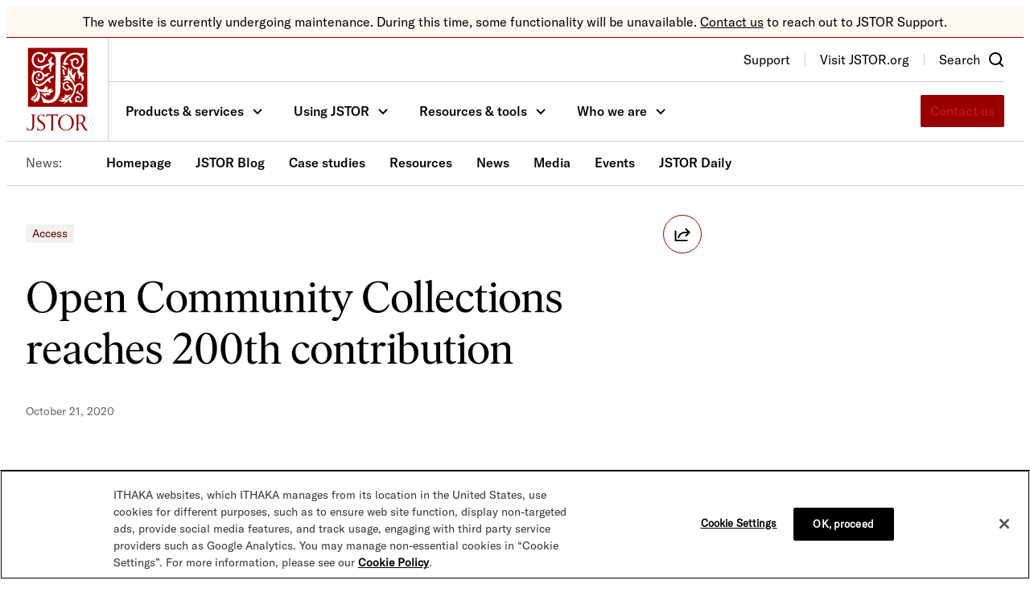

--- FILE ---
content_type: text/html; charset=UTF-8
request_url: https://about.jstor.org/news/open-community-collections-reaches-200th-contribution/
body_size: 40697
content:
<!DOCTYPE html>
<html lang="en-US">
<head>
	<meta charset="UTF-8" /><script type="text/javascript">(window.NREUM||(NREUM={})).init={privacy:{cookies_enabled:false},ajax:{deny_list:["bam.nr-data.net"]},feature_flags:["soft_nav"]};(window.NREUM||(NREUM={})).loader_config={licenseKey:"6406409950",applicationID:"62396429",browserID:"62396687"};;/*! For license information please see nr-loader-rum-1.308.0.min.js.LICENSE.txt */
(()=>{var e,t,r={163:(e,t,r)=>{"use strict";r.d(t,{j:()=>E});var n=r(384),i=r(1741);var a=r(2555);r(860).K7.genericEvents;const s="experimental.resources",o="register",c=e=>{if(!e||"string"!=typeof e)return!1;try{document.createDocumentFragment().querySelector(e)}catch{return!1}return!0};var d=r(2614),u=r(944),l=r(8122);const f="[data-nr-mask]",g=e=>(0,l.a)(e,(()=>{const e={feature_flags:[],experimental:{allow_registered_children:!1,resources:!1},mask_selector:"*",block_selector:"[data-nr-block]",mask_input_options:{color:!1,date:!1,"datetime-local":!1,email:!1,month:!1,number:!1,range:!1,search:!1,tel:!1,text:!1,time:!1,url:!1,week:!1,textarea:!1,select:!1,password:!0}};return{ajax:{deny_list:void 0,block_internal:!0,enabled:!0,autoStart:!0},api:{get allow_registered_children(){return e.feature_flags.includes(o)||e.experimental.allow_registered_children},set allow_registered_children(t){e.experimental.allow_registered_children=t},duplicate_registered_data:!1},browser_consent_mode:{enabled:!1},distributed_tracing:{enabled:void 0,exclude_newrelic_header:void 0,cors_use_newrelic_header:void 0,cors_use_tracecontext_headers:void 0,allowed_origins:void 0},get feature_flags(){return e.feature_flags},set feature_flags(t){e.feature_flags=t},generic_events:{enabled:!0,autoStart:!0},harvest:{interval:30},jserrors:{enabled:!0,autoStart:!0},logging:{enabled:!0,autoStart:!0},metrics:{enabled:!0,autoStart:!0},obfuscate:void 0,page_action:{enabled:!0},page_view_event:{enabled:!0,autoStart:!0},page_view_timing:{enabled:!0,autoStart:!0},performance:{capture_marks:!1,capture_measures:!1,capture_detail:!0,resources:{get enabled(){return e.feature_flags.includes(s)||e.experimental.resources},set enabled(t){e.experimental.resources=t},asset_types:[],first_party_domains:[],ignore_newrelic:!0}},privacy:{cookies_enabled:!0},proxy:{assets:void 0,beacon:void 0},session:{expiresMs:d.wk,inactiveMs:d.BB},session_replay:{autoStart:!0,enabled:!1,preload:!1,sampling_rate:10,error_sampling_rate:100,collect_fonts:!1,inline_images:!1,fix_stylesheets:!0,mask_all_inputs:!0,get mask_text_selector(){return e.mask_selector},set mask_text_selector(t){c(t)?e.mask_selector="".concat(t,",").concat(f):""===t||null===t?e.mask_selector=f:(0,u.R)(5,t)},get block_class(){return"nr-block"},get ignore_class(){return"nr-ignore"},get mask_text_class(){return"nr-mask"},get block_selector(){return e.block_selector},set block_selector(t){c(t)?e.block_selector+=",".concat(t):""!==t&&(0,u.R)(6,t)},get mask_input_options(){return e.mask_input_options},set mask_input_options(t){t&&"object"==typeof t?e.mask_input_options={...t,password:!0}:(0,u.R)(7,t)}},session_trace:{enabled:!0,autoStart:!0},soft_navigations:{enabled:!0,autoStart:!0},spa:{enabled:!0,autoStart:!0},ssl:void 0,user_actions:{enabled:!0,elementAttributes:["id","className","tagName","type"]}}})());var p=r(6154),m=r(9324);let h=0;const v={buildEnv:m.F3,distMethod:m.Xs,version:m.xv,originTime:p.WN},b={consented:!1},y={appMetadata:{},get consented(){return this.session?.state?.consent||b.consented},set consented(e){b.consented=e},customTransaction:void 0,denyList:void 0,disabled:!1,harvester:void 0,isolatedBacklog:!1,isRecording:!1,loaderType:void 0,maxBytes:3e4,obfuscator:void 0,onerror:void 0,ptid:void 0,releaseIds:{},session:void 0,timeKeeper:void 0,registeredEntities:[],jsAttributesMetadata:{bytes:0},get harvestCount(){return++h}},_=e=>{const t=(0,l.a)(e,y),r=Object.keys(v).reduce((e,t)=>(e[t]={value:v[t],writable:!1,configurable:!0,enumerable:!0},e),{});return Object.defineProperties(t,r)};var w=r(5701);const x=e=>{const t=e.startsWith("http");e+="/",r.p=t?e:"https://"+e};var R=r(7836),k=r(3241);const A={accountID:void 0,trustKey:void 0,agentID:void 0,licenseKey:void 0,applicationID:void 0,xpid:void 0},S=e=>(0,l.a)(e,A),T=new Set;function E(e,t={},r,s){let{init:o,info:c,loader_config:d,runtime:u={},exposed:l=!0}=t;if(!c){const e=(0,n.pV)();o=e.init,c=e.info,d=e.loader_config}e.init=g(o||{}),e.loader_config=S(d||{}),c.jsAttributes??={},p.bv&&(c.jsAttributes.isWorker=!0),e.info=(0,a.D)(c);const f=e.init,m=[c.beacon,c.errorBeacon];T.has(e.agentIdentifier)||(f.proxy.assets&&(x(f.proxy.assets),m.push(f.proxy.assets)),f.proxy.beacon&&m.push(f.proxy.beacon),e.beacons=[...m],function(e){const t=(0,n.pV)();Object.getOwnPropertyNames(i.W.prototype).forEach(r=>{const n=i.W.prototype[r];if("function"!=typeof n||"constructor"===n)return;let a=t[r];e[r]&&!1!==e.exposed&&"micro-agent"!==e.runtime?.loaderType&&(t[r]=(...t)=>{const n=e[r](...t);return a?a(...t):n})})}(e),(0,n.US)("activatedFeatures",w.B)),u.denyList=[...f.ajax.deny_list||[],...f.ajax.block_internal?m:[]],u.ptid=e.agentIdentifier,u.loaderType=r,e.runtime=_(u),T.has(e.agentIdentifier)||(e.ee=R.ee.get(e.agentIdentifier),e.exposed=l,(0,k.W)({agentIdentifier:e.agentIdentifier,drained:!!w.B?.[e.agentIdentifier],type:"lifecycle",name:"initialize",feature:void 0,data:e.config})),T.add(e.agentIdentifier)}},384:(e,t,r)=>{"use strict";r.d(t,{NT:()=>s,US:()=>u,Zm:()=>o,bQ:()=>d,dV:()=>c,pV:()=>l});var n=r(6154),i=r(1863),a=r(1910);const s={beacon:"bam.nr-data.net",errorBeacon:"bam.nr-data.net"};function o(){return n.gm.NREUM||(n.gm.NREUM={}),void 0===n.gm.newrelic&&(n.gm.newrelic=n.gm.NREUM),n.gm.NREUM}function c(){let e=o();return e.o||(e.o={ST:n.gm.setTimeout,SI:n.gm.setImmediate||n.gm.setInterval,CT:n.gm.clearTimeout,XHR:n.gm.XMLHttpRequest,REQ:n.gm.Request,EV:n.gm.Event,PR:n.gm.Promise,MO:n.gm.MutationObserver,FETCH:n.gm.fetch,WS:n.gm.WebSocket},(0,a.i)(...Object.values(e.o))),e}function d(e,t){let r=o();r.initializedAgents??={},t.initializedAt={ms:(0,i.t)(),date:new Date},r.initializedAgents[e]=t}function u(e,t){o()[e]=t}function l(){return function(){let e=o();const t=e.info||{};e.info={beacon:s.beacon,errorBeacon:s.errorBeacon,...t}}(),function(){let e=o();const t=e.init||{};e.init={...t}}(),c(),function(){let e=o();const t=e.loader_config||{};e.loader_config={...t}}(),o()}},782:(e,t,r)=>{"use strict";r.d(t,{T:()=>n});const n=r(860).K7.pageViewTiming},860:(e,t,r)=>{"use strict";r.d(t,{$J:()=>u,K7:()=>c,P3:()=>d,XX:()=>i,Yy:()=>o,df:()=>a,qY:()=>n,v4:()=>s});const n="events",i="jserrors",a="browser/blobs",s="rum",o="browser/logs",c={ajax:"ajax",genericEvents:"generic_events",jserrors:i,logging:"logging",metrics:"metrics",pageAction:"page_action",pageViewEvent:"page_view_event",pageViewTiming:"page_view_timing",sessionReplay:"session_replay",sessionTrace:"session_trace",softNav:"soft_navigations",spa:"spa"},d={[c.pageViewEvent]:1,[c.pageViewTiming]:2,[c.metrics]:3,[c.jserrors]:4,[c.spa]:5,[c.ajax]:6,[c.sessionTrace]:7,[c.softNav]:8,[c.sessionReplay]:9,[c.logging]:10,[c.genericEvents]:11},u={[c.pageViewEvent]:s,[c.pageViewTiming]:n,[c.ajax]:n,[c.spa]:n,[c.softNav]:n,[c.metrics]:i,[c.jserrors]:i,[c.sessionTrace]:a,[c.sessionReplay]:a,[c.logging]:o,[c.genericEvents]:"ins"}},944:(e,t,r)=>{"use strict";r.d(t,{R:()=>i});var n=r(3241);function i(e,t){"function"==typeof console.debug&&(console.debug("New Relic Warning: https://github.com/newrelic/newrelic-browser-agent/blob/main/docs/warning-codes.md#".concat(e),t),(0,n.W)({agentIdentifier:null,drained:null,type:"data",name:"warn",feature:"warn",data:{code:e,secondary:t}}))}},1687:(e,t,r)=>{"use strict";r.d(t,{Ak:()=>d,Ze:()=>f,x3:()=>u});var n=r(3241),i=r(7836),a=r(3606),s=r(860),o=r(2646);const c={};function d(e,t){const r={staged:!1,priority:s.P3[t]||0};l(e),c[e].get(t)||c[e].set(t,r)}function u(e,t){e&&c[e]&&(c[e].get(t)&&c[e].delete(t),p(e,t,!1),c[e].size&&g(e))}function l(e){if(!e)throw new Error("agentIdentifier required");c[e]||(c[e]=new Map)}function f(e="",t="feature",r=!1){if(l(e),!e||!c[e].get(t)||r)return p(e,t);c[e].get(t).staged=!0,g(e)}function g(e){const t=Array.from(c[e]);t.every(([e,t])=>t.staged)&&(t.sort((e,t)=>e[1].priority-t[1].priority),t.forEach(([t])=>{c[e].delete(t),p(e,t)}))}function p(e,t,r=!0){const s=e?i.ee.get(e):i.ee,c=a.i.handlers;if(!s.aborted&&s.backlog&&c){if((0,n.W)({agentIdentifier:e,type:"lifecycle",name:"drain",feature:t}),r){const e=s.backlog[t],r=c[t];if(r){for(let t=0;e&&t<e.length;++t)m(e[t],r);Object.entries(r).forEach(([e,t])=>{Object.values(t||{}).forEach(t=>{t[0]?.on&&t[0]?.context()instanceof o.y&&t[0].on(e,t[1])})})}}s.isolatedBacklog||delete c[t],s.backlog[t]=null,s.emit("drain-"+t,[])}}function m(e,t){var r=e[1];Object.values(t[r]||{}).forEach(t=>{var r=e[0];if(t[0]===r){var n=t[1],i=e[3],a=e[2];n.apply(i,a)}})}},1738:(e,t,r)=>{"use strict";r.d(t,{U:()=>g,Y:()=>f});var n=r(3241),i=r(9908),a=r(1863),s=r(944),o=r(5701),c=r(3969),d=r(8362),u=r(860),l=r(4261);function f(e,t,r,a){const f=a||r;!f||f[e]&&f[e]!==d.d.prototype[e]||(f[e]=function(){(0,i.p)(c.xV,["API/"+e+"/called"],void 0,u.K7.metrics,r.ee),(0,n.W)({agentIdentifier:r.agentIdentifier,drained:!!o.B?.[r.agentIdentifier],type:"data",name:"api",feature:l.Pl+e,data:{}});try{return t.apply(this,arguments)}catch(e){(0,s.R)(23,e)}})}function g(e,t,r,n,s){const o=e.info;null===r?delete o.jsAttributes[t]:o.jsAttributes[t]=r,(s||null===r)&&(0,i.p)(l.Pl+n,[(0,a.t)(),t,r],void 0,"session",e.ee)}},1741:(e,t,r)=>{"use strict";r.d(t,{W:()=>a});var n=r(944),i=r(4261);class a{#e(e,...t){if(this[e]!==a.prototype[e])return this[e](...t);(0,n.R)(35,e)}addPageAction(e,t){return this.#e(i.hG,e,t)}register(e){return this.#e(i.eY,e)}recordCustomEvent(e,t){return this.#e(i.fF,e,t)}setPageViewName(e,t){return this.#e(i.Fw,e,t)}setCustomAttribute(e,t,r){return this.#e(i.cD,e,t,r)}noticeError(e,t){return this.#e(i.o5,e,t)}setUserId(e,t=!1){return this.#e(i.Dl,e,t)}setApplicationVersion(e){return this.#e(i.nb,e)}setErrorHandler(e){return this.#e(i.bt,e)}addRelease(e,t){return this.#e(i.k6,e,t)}log(e,t){return this.#e(i.$9,e,t)}start(){return this.#e(i.d3)}finished(e){return this.#e(i.BL,e)}recordReplay(){return this.#e(i.CH)}pauseReplay(){return this.#e(i.Tb)}addToTrace(e){return this.#e(i.U2,e)}setCurrentRouteName(e){return this.#e(i.PA,e)}interaction(e){return this.#e(i.dT,e)}wrapLogger(e,t,r){return this.#e(i.Wb,e,t,r)}measure(e,t){return this.#e(i.V1,e,t)}consent(e){return this.#e(i.Pv,e)}}},1863:(e,t,r)=>{"use strict";function n(){return Math.floor(performance.now())}r.d(t,{t:()=>n})},1910:(e,t,r)=>{"use strict";r.d(t,{i:()=>a});var n=r(944);const i=new Map;function a(...e){return e.every(e=>{if(i.has(e))return i.get(e);const t="function"==typeof e?e.toString():"",r=t.includes("[native code]"),a=t.includes("nrWrapper");return r||a||(0,n.R)(64,e?.name||t),i.set(e,r),r})}},2555:(e,t,r)=>{"use strict";r.d(t,{D:()=>o,f:()=>s});var n=r(384),i=r(8122);const a={beacon:n.NT.beacon,errorBeacon:n.NT.errorBeacon,licenseKey:void 0,applicationID:void 0,sa:void 0,queueTime:void 0,applicationTime:void 0,ttGuid:void 0,user:void 0,account:void 0,product:void 0,extra:void 0,jsAttributes:{},userAttributes:void 0,atts:void 0,transactionName:void 0,tNamePlain:void 0};function s(e){try{return!!e.licenseKey&&!!e.errorBeacon&&!!e.applicationID}catch(e){return!1}}const o=e=>(0,i.a)(e,a)},2614:(e,t,r)=>{"use strict";r.d(t,{BB:()=>s,H3:()=>n,g:()=>d,iL:()=>c,tS:()=>o,uh:()=>i,wk:()=>a});const n="NRBA",i="SESSION",a=144e5,s=18e5,o={STARTED:"session-started",PAUSE:"session-pause",RESET:"session-reset",RESUME:"session-resume",UPDATE:"session-update"},c={SAME_TAB:"same-tab",CROSS_TAB:"cross-tab"},d={OFF:0,FULL:1,ERROR:2}},2646:(e,t,r)=>{"use strict";r.d(t,{y:()=>n});class n{constructor(e){this.contextId=e}}},2843:(e,t,r)=>{"use strict";r.d(t,{G:()=>a,u:()=>i});var n=r(3878);function i(e,t=!1,r,i){(0,n.DD)("visibilitychange",function(){if(t)return void("hidden"===document.visibilityState&&e());e(document.visibilityState)},r,i)}function a(e,t,r){(0,n.sp)("pagehide",e,t,r)}},3241:(e,t,r)=>{"use strict";r.d(t,{W:()=>a});var n=r(6154);const i="newrelic";function a(e={}){try{n.gm.dispatchEvent(new CustomEvent(i,{detail:e}))}catch(e){}}},3606:(e,t,r)=>{"use strict";r.d(t,{i:()=>a});var n=r(9908);a.on=s;var i=a.handlers={};function a(e,t,r,a){s(a||n.d,i,e,t,r)}function s(e,t,r,i,a){a||(a="feature"),e||(e=n.d);var s=t[a]=t[a]||{};(s[r]=s[r]||[]).push([e,i])}},3878:(e,t,r)=>{"use strict";function n(e,t){return{capture:e,passive:!1,signal:t}}function i(e,t,r=!1,i){window.addEventListener(e,t,n(r,i))}function a(e,t,r=!1,i){document.addEventListener(e,t,n(r,i))}r.d(t,{DD:()=>a,jT:()=>n,sp:()=>i})},3969:(e,t,r)=>{"use strict";r.d(t,{TZ:()=>n,XG:()=>o,rs:()=>i,xV:()=>s,z_:()=>a});const n=r(860).K7.metrics,i="sm",a="cm",s="storeSupportabilityMetrics",o="storeEventMetrics"},4234:(e,t,r)=>{"use strict";r.d(t,{W:()=>a});var n=r(7836),i=r(1687);class a{constructor(e,t){this.agentIdentifier=e,this.ee=n.ee.get(e),this.featureName=t,this.blocked=!1}deregisterDrain(){(0,i.x3)(this.agentIdentifier,this.featureName)}}},4261:(e,t,r)=>{"use strict";r.d(t,{$9:()=>d,BL:()=>o,CH:()=>g,Dl:()=>_,Fw:()=>y,PA:()=>h,Pl:()=>n,Pv:()=>k,Tb:()=>l,U2:()=>a,V1:()=>R,Wb:()=>x,bt:()=>b,cD:()=>v,d3:()=>w,dT:()=>c,eY:()=>p,fF:()=>f,hG:()=>i,k6:()=>s,nb:()=>m,o5:()=>u});const n="api-",i="addPageAction",a="addToTrace",s="addRelease",o="finished",c="interaction",d="log",u="noticeError",l="pauseReplay",f="recordCustomEvent",g="recordReplay",p="register",m="setApplicationVersion",h="setCurrentRouteName",v="setCustomAttribute",b="setErrorHandler",y="setPageViewName",_="setUserId",w="start",x="wrapLogger",R="measure",k="consent"},5289:(e,t,r)=>{"use strict";r.d(t,{GG:()=>s,Qr:()=>c,sB:()=>o});var n=r(3878),i=r(6389);function a(){return"undefined"==typeof document||"complete"===document.readyState}function s(e,t){if(a())return e();const r=(0,i.J)(e),s=setInterval(()=>{a()&&(clearInterval(s),r())},500);(0,n.sp)("load",r,t)}function o(e){if(a())return e();(0,n.DD)("DOMContentLoaded",e)}function c(e){if(a())return e();(0,n.sp)("popstate",e)}},5607:(e,t,r)=>{"use strict";r.d(t,{W:()=>n});const n=(0,r(9566).bz)()},5701:(e,t,r)=>{"use strict";r.d(t,{B:()=>a,t:()=>s});var n=r(3241);const i=new Set,a={};function s(e,t){const r=t.agentIdentifier;a[r]??={},e&&"object"==typeof e&&(i.has(r)||(t.ee.emit("rumresp",[e]),a[r]=e,i.add(r),(0,n.W)({agentIdentifier:r,loaded:!0,drained:!0,type:"lifecycle",name:"load",feature:void 0,data:e})))}},6154:(e,t,r)=>{"use strict";r.d(t,{OF:()=>c,RI:()=>i,WN:()=>u,bv:()=>a,eN:()=>l,gm:()=>s,mw:()=>o,sb:()=>d});var n=r(1863);const i="undefined"!=typeof window&&!!window.document,a="undefined"!=typeof WorkerGlobalScope&&("undefined"!=typeof self&&self instanceof WorkerGlobalScope&&self.navigator instanceof WorkerNavigator||"undefined"!=typeof globalThis&&globalThis instanceof WorkerGlobalScope&&globalThis.navigator instanceof WorkerNavigator),s=i?window:"undefined"!=typeof WorkerGlobalScope&&("undefined"!=typeof self&&self instanceof WorkerGlobalScope&&self||"undefined"!=typeof globalThis&&globalThis instanceof WorkerGlobalScope&&globalThis),o=Boolean("hidden"===s?.document?.visibilityState),c=/iPad|iPhone|iPod/.test(s.navigator?.userAgent),d=c&&"undefined"==typeof SharedWorker,u=((()=>{const e=s.navigator?.userAgent?.match(/Firefox[/\s](\d+\.\d+)/);Array.isArray(e)&&e.length>=2&&e[1]})(),Date.now()-(0,n.t)()),l=()=>"undefined"!=typeof PerformanceNavigationTiming&&s?.performance?.getEntriesByType("navigation")?.[0]?.responseStart},6389:(e,t,r)=>{"use strict";function n(e,t=500,r={}){const n=r?.leading||!1;let i;return(...r)=>{n&&void 0===i&&(e.apply(this,r),i=setTimeout(()=>{i=clearTimeout(i)},t)),n||(clearTimeout(i),i=setTimeout(()=>{e.apply(this,r)},t))}}function i(e){let t=!1;return(...r)=>{t||(t=!0,e.apply(this,r))}}r.d(t,{J:()=>i,s:()=>n})},6630:(e,t,r)=>{"use strict";r.d(t,{T:()=>n});const n=r(860).K7.pageViewEvent},7699:(e,t,r)=>{"use strict";r.d(t,{It:()=>a,KC:()=>o,No:()=>i,qh:()=>s});var n=r(860);const i=16e3,a=1e6,s="SESSION_ERROR",o={[n.K7.logging]:!0,[n.K7.genericEvents]:!1,[n.K7.jserrors]:!1,[n.K7.ajax]:!1}},7836:(e,t,r)=>{"use strict";r.d(t,{P:()=>o,ee:()=>c});var n=r(384),i=r(8990),a=r(2646),s=r(5607);const o="nr@context:".concat(s.W),c=function e(t,r){var n={},s={},u={},l=!1;try{l=16===r.length&&d.initializedAgents?.[r]?.runtime.isolatedBacklog}catch(e){}var f={on:p,addEventListener:p,removeEventListener:function(e,t){var r=n[e];if(!r)return;for(var i=0;i<r.length;i++)r[i]===t&&r.splice(i,1)},emit:function(e,r,n,i,a){!1!==a&&(a=!0);if(c.aborted&&!i)return;t&&a&&t.emit(e,r,n);var o=g(n);m(e).forEach(e=>{e.apply(o,r)});var d=v()[s[e]];d&&d.push([f,e,r,o]);return o},get:h,listeners:m,context:g,buffer:function(e,t){const r=v();if(t=t||"feature",f.aborted)return;Object.entries(e||{}).forEach(([e,n])=>{s[n]=t,t in r||(r[t]=[])})},abort:function(){f._aborted=!0,Object.keys(f.backlog).forEach(e=>{delete f.backlog[e]})},isBuffering:function(e){return!!v()[s[e]]},debugId:r,backlog:l?{}:t&&"object"==typeof t.backlog?t.backlog:{},isolatedBacklog:l};return Object.defineProperty(f,"aborted",{get:()=>{let e=f._aborted||!1;return e||(t&&(e=t.aborted),e)}}),f;function g(e){return e&&e instanceof a.y?e:e?(0,i.I)(e,o,()=>new a.y(o)):new a.y(o)}function p(e,t){n[e]=m(e).concat(t)}function m(e){return n[e]||[]}function h(t){return u[t]=u[t]||e(f,t)}function v(){return f.backlog}}(void 0,"globalEE"),d=(0,n.Zm)();d.ee||(d.ee=c)},8122:(e,t,r)=>{"use strict";r.d(t,{a:()=>i});var n=r(944);function i(e,t){try{if(!e||"object"!=typeof e)return(0,n.R)(3);if(!t||"object"!=typeof t)return(0,n.R)(4);const r=Object.create(Object.getPrototypeOf(t),Object.getOwnPropertyDescriptors(t)),a=0===Object.keys(r).length?e:r;for(let s in a)if(void 0!==e[s])try{if(null===e[s]){r[s]=null;continue}Array.isArray(e[s])&&Array.isArray(t[s])?r[s]=Array.from(new Set([...e[s],...t[s]])):"object"==typeof e[s]&&"object"==typeof t[s]?r[s]=i(e[s],t[s]):r[s]=e[s]}catch(e){r[s]||(0,n.R)(1,e)}return r}catch(e){(0,n.R)(2,e)}}},8362:(e,t,r)=>{"use strict";r.d(t,{d:()=>a});var n=r(9566),i=r(1741);class a extends i.W{agentIdentifier=(0,n.LA)(16)}},8374:(e,t,r)=>{r.nc=(()=>{try{return document?.currentScript?.nonce}catch(e){}return""})()},8990:(e,t,r)=>{"use strict";r.d(t,{I:()=>i});var n=Object.prototype.hasOwnProperty;function i(e,t,r){if(n.call(e,t))return e[t];var i=r();if(Object.defineProperty&&Object.keys)try{return Object.defineProperty(e,t,{value:i,writable:!0,enumerable:!1}),i}catch(e){}return e[t]=i,i}},9324:(e,t,r)=>{"use strict";r.d(t,{F3:()=>i,Xs:()=>a,xv:()=>n});const n="1.308.0",i="PROD",a="CDN"},9566:(e,t,r)=>{"use strict";r.d(t,{LA:()=>o,bz:()=>s});var n=r(6154);const i="xxxxxxxx-xxxx-4xxx-yxxx-xxxxxxxxxxxx";function a(e,t){return e?15&e[t]:16*Math.random()|0}function s(){const e=n.gm?.crypto||n.gm?.msCrypto;let t,r=0;return e&&e.getRandomValues&&(t=e.getRandomValues(new Uint8Array(30))),i.split("").map(e=>"x"===e?a(t,r++).toString(16):"y"===e?(3&a()|8).toString(16):e).join("")}function o(e){const t=n.gm?.crypto||n.gm?.msCrypto;let r,i=0;t&&t.getRandomValues&&(r=t.getRandomValues(new Uint8Array(e)));const s=[];for(var o=0;o<e;o++)s.push(a(r,i++).toString(16));return s.join("")}},9908:(e,t,r)=>{"use strict";r.d(t,{d:()=>n,p:()=>i});var n=r(7836).ee.get("handle");function i(e,t,r,i,a){a?(a.buffer([e],i),a.emit(e,t,r)):(n.buffer([e],i),n.emit(e,t,r))}}},n={};function i(e){var t=n[e];if(void 0!==t)return t.exports;var a=n[e]={exports:{}};return r[e](a,a.exports,i),a.exports}i.m=r,i.d=(e,t)=>{for(var r in t)i.o(t,r)&&!i.o(e,r)&&Object.defineProperty(e,r,{enumerable:!0,get:t[r]})},i.f={},i.e=e=>Promise.all(Object.keys(i.f).reduce((t,r)=>(i.f[r](e,t),t),[])),i.u=e=>"nr-rum-1.308.0.min.js",i.o=(e,t)=>Object.prototype.hasOwnProperty.call(e,t),e={},t="NRBA-1.308.0.PROD:",i.l=(r,n,a,s)=>{if(e[r])e[r].push(n);else{var o,c;if(void 0!==a)for(var d=document.getElementsByTagName("script"),u=0;u<d.length;u++){var l=d[u];if(l.getAttribute("src")==r||l.getAttribute("data-webpack")==t+a){o=l;break}}if(!o){c=!0;var f={296:"sha512-+MIMDsOcckGXa1EdWHqFNv7P+JUkd5kQwCBr3KE6uCvnsBNUrdSt4a/3/L4j4TxtnaMNjHpza2/erNQbpacJQA=="};(o=document.createElement("script")).charset="utf-8",i.nc&&o.setAttribute("nonce",i.nc),o.setAttribute("data-webpack",t+a),o.src=r,0!==o.src.indexOf(window.location.origin+"/")&&(o.crossOrigin="anonymous"),f[s]&&(o.integrity=f[s])}e[r]=[n];var g=(t,n)=>{o.onerror=o.onload=null,clearTimeout(p);var i=e[r];if(delete e[r],o.parentNode&&o.parentNode.removeChild(o),i&&i.forEach(e=>e(n)),t)return t(n)},p=setTimeout(g.bind(null,void 0,{type:"timeout",target:o}),12e4);o.onerror=g.bind(null,o.onerror),o.onload=g.bind(null,o.onload),c&&document.head.appendChild(o)}},i.r=e=>{"undefined"!=typeof Symbol&&Symbol.toStringTag&&Object.defineProperty(e,Symbol.toStringTag,{value:"Module"}),Object.defineProperty(e,"__esModule",{value:!0})},i.p="https://js-agent.newrelic.com/",(()=>{var e={374:0,840:0};i.f.j=(t,r)=>{var n=i.o(e,t)?e[t]:void 0;if(0!==n)if(n)r.push(n[2]);else{var a=new Promise((r,i)=>n=e[t]=[r,i]);r.push(n[2]=a);var s=i.p+i.u(t),o=new Error;i.l(s,r=>{if(i.o(e,t)&&(0!==(n=e[t])&&(e[t]=void 0),n)){var a=r&&("load"===r.type?"missing":r.type),s=r&&r.target&&r.target.src;o.message="Loading chunk "+t+" failed: ("+a+": "+s+")",o.name="ChunkLoadError",o.type=a,o.request=s,n[1](o)}},"chunk-"+t,t)}};var t=(t,r)=>{var n,a,[s,o,c]=r,d=0;if(s.some(t=>0!==e[t])){for(n in o)i.o(o,n)&&(i.m[n]=o[n]);if(c)c(i)}for(t&&t(r);d<s.length;d++)a=s[d],i.o(e,a)&&e[a]&&e[a][0](),e[a]=0},r=self["webpackChunk:NRBA-1.308.0.PROD"]=self["webpackChunk:NRBA-1.308.0.PROD"]||[];r.forEach(t.bind(null,0)),r.push=t.bind(null,r.push.bind(r))})(),(()=>{"use strict";i(8374);var e=i(8362),t=i(860);const r=Object.values(t.K7);var n=i(163);var a=i(9908),s=i(1863),o=i(4261),c=i(1738);var d=i(1687),u=i(4234),l=i(5289),f=i(6154),g=i(944),p=i(384);const m=e=>f.RI&&!0===e?.privacy.cookies_enabled;function h(e){return!!(0,p.dV)().o.MO&&m(e)&&!0===e?.session_trace.enabled}var v=i(6389),b=i(7699);class y extends u.W{constructor(e,t){super(e.agentIdentifier,t),this.agentRef=e,this.abortHandler=void 0,this.featAggregate=void 0,this.loadedSuccessfully=void 0,this.onAggregateImported=new Promise(e=>{this.loadedSuccessfully=e}),this.deferred=Promise.resolve(),!1===e.init[this.featureName].autoStart?this.deferred=new Promise((t,r)=>{this.ee.on("manual-start-all",(0,v.J)(()=>{(0,d.Ak)(e.agentIdentifier,this.featureName),t()}))}):(0,d.Ak)(e.agentIdentifier,t)}importAggregator(e,t,r={}){if(this.featAggregate)return;const n=async()=>{let n;await this.deferred;try{if(m(e.init)){const{setupAgentSession:t}=await i.e(296).then(i.bind(i,3305));n=t(e)}}catch(e){(0,g.R)(20,e),this.ee.emit("internal-error",[e]),(0,a.p)(b.qh,[e],void 0,this.featureName,this.ee)}try{if(!this.#t(this.featureName,n,e.init))return(0,d.Ze)(this.agentIdentifier,this.featureName),void this.loadedSuccessfully(!1);const{Aggregate:i}=await t();this.featAggregate=new i(e,r),e.runtime.harvester.initializedAggregates.push(this.featAggregate),this.loadedSuccessfully(!0)}catch(e){(0,g.R)(34,e),this.abortHandler?.(),(0,d.Ze)(this.agentIdentifier,this.featureName,!0),this.loadedSuccessfully(!1),this.ee&&this.ee.abort()}};f.RI?(0,l.GG)(()=>n(),!0):n()}#t(e,r,n){if(this.blocked)return!1;switch(e){case t.K7.sessionReplay:return h(n)&&!!r;case t.K7.sessionTrace:return!!r;default:return!0}}}var _=i(6630),w=i(2614),x=i(3241);class R extends y{static featureName=_.T;constructor(e){var t;super(e,_.T),this.setupInspectionEvents(e.agentIdentifier),t=e,(0,c.Y)(o.Fw,function(e,r){"string"==typeof e&&("/"!==e.charAt(0)&&(e="/"+e),t.runtime.customTransaction=(r||"http://custom.transaction")+e,(0,a.p)(o.Pl+o.Fw,[(0,s.t)()],void 0,void 0,t.ee))},t),this.importAggregator(e,()=>i.e(296).then(i.bind(i,3943)))}setupInspectionEvents(e){const t=(t,r)=>{t&&(0,x.W)({agentIdentifier:e,timeStamp:t.timeStamp,loaded:"complete"===t.target.readyState,type:"window",name:r,data:t.target.location+""})};(0,l.sB)(e=>{t(e,"DOMContentLoaded")}),(0,l.GG)(e=>{t(e,"load")}),(0,l.Qr)(e=>{t(e,"navigate")}),this.ee.on(w.tS.UPDATE,(t,r)=>{(0,x.W)({agentIdentifier:e,type:"lifecycle",name:"session",data:r})})}}class k extends e.d{constructor(e){var t;(super(),f.gm)?(this.features={},(0,p.bQ)(this.agentIdentifier,this),this.desiredFeatures=new Set(e.features||[]),this.desiredFeatures.add(R),(0,n.j)(this,e,e.loaderType||"agent"),t=this,(0,c.Y)(o.cD,function(e,r,n=!1){if("string"==typeof e){if(["string","number","boolean"].includes(typeof r)||null===r)return(0,c.U)(t,e,r,o.cD,n);(0,g.R)(40,typeof r)}else(0,g.R)(39,typeof e)},t),function(e){(0,c.Y)(o.Dl,function(t,r=!1){if("string"!=typeof t&&null!==t)return void(0,g.R)(41,typeof t);const n=e.info.jsAttributes["enduser.id"];r&&null!=n&&n!==t?(0,a.p)(o.Pl+"setUserIdAndResetSession",[t],void 0,"session",e.ee):(0,c.U)(e,"enduser.id",t,o.Dl,!0)},e)}(this),function(e){(0,c.Y)(o.nb,function(t){if("string"==typeof t||null===t)return(0,c.U)(e,"application.version",t,o.nb,!1);(0,g.R)(42,typeof t)},e)}(this),function(e){(0,c.Y)(o.d3,function(){e.ee.emit("manual-start-all")},e)}(this),function(e){(0,c.Y)(o.Pv,function(t=!0){if("boolean"==typeof t){if((0,a.p)(o.Pl+o.Pv,[t],void 0,"session",e.ee),e.runtime.consented=t,t){const t=e.features.page_view_event;t.onAggregateImported.then(e=>{const r=t.featAggregate;e&&!r.sentRum&&r.sendRum()})}}else(0,g.R)(65,typeof t)},e)}(this),this.run()):(0,g.R)(21)}get config(){return{info:this.info,init:this.init,loader_config:this.loader_config,runtime:this.runtime}}get api(){return this}run(){try{const e=function(e){const t={};return r.forEach(r=>{t[r]=!!e[r]?.enabled}),t}(this.init),n=[...this.desiredFeatures];n.sort((e,r)=>t.P3[e.featureName]-t.P3[r.featureName]),n.forEach(r=>{if(!e[r.featureName]&&r.featureName!==t.K7.pageViewEvent)return;if(r.featureName===t.K7.spa)return void(0,g.R)(67);const n=function(e){switch(e){case t.K7.ajax:return[t.K7.jserrors];case t.K7.sessionTrace:return[t.K7.ajax,t.K7.pageViewEvent];case t.K7.sessionReplay:return[t.K7.sessionTrace];case t.K7.pageViewTiming:return[t.K7.pageViewEvent];default:return[]}}(r.featureName).filter(e=>!(e in this.features));n.length>0&&(0,g.R)(36,{targetFeature:r.featureName,missingDependencies:n}),this.features[r.featureName]=new r(this)})}catch(e){(0,g.R)(22,e);for(const e in this.features)this.features[e].abortHandler?.();const t=(0,p.Zm)();delete t.initializedAgents[this.agentIdentifier]?.features,delete this.sharedAggregator;return t.ee.get(this.agentIdentifier).abort(),!1}}}var A=i(2843),S=i(782);class T extends y{static featureName=S.T;constructor(e){super(e,S.T),f.RI&&((0,A.u)(()=>(0,a.p)("docHidden",[(0,s.t)()],void 0,S.T,this.ee),!0),(0,A.G)(()=>(0,a.p)("winPagehide",[(0,s.t)()],void 0,S.T,this.ee)),this.importAggregator(e,()=>i.e(296).then(i.bind(i,2117))))}}var E=i(3969);class I extends y{static featureName=E.TZ;constructor(e){super(e,E.TZ),f.RI&&document.addEventListener("securitypolicyviolation",e=>{(0,a.p)(E.xV,["Generic/CSPViolation/Detected"],void 0,this.featureName,this.ee)}),this.importAggregator(e,()=>i.e(296).then(i.bind(i,9623)))}}new k({features:[R,T,I],loaderType:"lite"})})()})();</script>
	<meta name="viewport" content="width=device-width, initial-scale=1" />
<meta name='robots' content='index, follow, max-image-preview:large, max-snippet:-1, max-video-preview:-1' />
    <script>
        window.dataLayer = window.dataLayer || [];
        window.dataLayer.push({"pageTitle":"Open Community Collections reaches 200th contribution - News - About JSTOR","loggedIn":"no","Category":"access","Tag":"journals,jstor-digital-stewardship-services"});
    </script>
    <script src="https://cdn.cookielaw.org/scripttemplates/otSDKStub.js" type="text/javascript" charset="UTF-8" data-domain-script="94945f03-5e19-4775-ab08-18086adc0f18"></script>

  <script type="text/javascript">
      // Essential for OneTrust to function without errors
      function OptanonWrapper() { }
  </script>
  
	<!-- This site is optimized with the Yoast SEO plugin v26.5 - https://yoast.com/wordpress/plugins/seo/ -->
	<meta name="description" content="One year after launching with the South Asia Open Archives (SAOA), JSTOR’S Open Community Collections celebrates a new milestone: 200 collections." />
	<link rel="canonical" href="https://www.about.jstor.org/news/open-community-collections-reaches-200th-contribution/" />
	<meta property="og:locale" content="en_US" />
	<meta property="og:type" content="article" />
	<meta property="og:title" content="Open Community Collections reaches 200th contribution - News - About JSTOR" />
	<meta property="og:description" content="One year after launching with the South Asia Open Archives (SAOA), JSTOR’S Open Community Collections celebrates a new milestone: 200 collections." />
	<meta property="og:url" content="https://www.about.jstor.org/news/open-community-collections-reaches-200th-contribution/" />
	<meta property="og:site_name" content="About JSTOR" />
	<meta property="article:publisher" content="http://www.facebook.com/JSTOR.org" />
	<meta property="article:published_time" content="2020-10-21T16:05:49+00:00" />
	<meta property="article:modified_time" content="2025-10-21T17:55:55+00:00" />
	<meta property="og:image" content="https://about.jstor.org/wp-content/uploads/2020/10/George-Watson-Cole-European-Postcards.png" />
	<meta name="author" content="Giovanni Garcia" />
	<meta name="twitter:card" content="summary_large_image" />
	<meta name="twitter:creator" content="@JSTOR" />
	<meta name="twitter:site" content="@JSTOR" />
	<meta name="twitter:label1" content="Written by" />
	<meta name="twitter:data1" content="Giovanni Garcia" />
	<meta name="twitter:label2" content="Est. reading time" />
	<meta name="twitter:data2" content="4 minutes" />
	<script type="application/ld+json" class="yoast-schema-graph">{"@context":"https://schema.org","@graph":[{"@type":"Article","@id":"https://www.about.jstor.org/news/open-community-collections-reaches-200th-contribution/#article","isPartOf":{"@id":"https://www.about.jstor.org/news/open-community-collections-reaches-200th-contribution/"},"author":{"name":"Giovanni Garcia","@id":"https://about.jstor.org/#/schema/person/eb311d41b1b21267fb4c3857484d655d"},"headline":"Open Community Collections reaches 200th contribution","datePublished":"2020-10-21T16:05:49+00:00","dateModified":"2025-10-21T17:55:55+00:00","mainEntityOfPage":{"@id":"https://www.about.jstor.org/news/open-community-collections-reaches-200th-contribution/"},"wordCount":579,"publisher":{"@id":"https://about.jstor.org/#organization"},"image":{"@id":"https://www.about.jstor.org/news/open-community-collections-reaches-200th-contribution/#primaryimage"},"thumbnailUrl":"https://about.jstor.org/wp-content/uploads/2020/10/George-Watson-Cole-European-Postcards.png","keywords":["Journals","JSTOR Digital Stewardship Services"],"articleSection":["Access"],"inLanguage":"en-US"},{"@type":"WebPage","@id":"https://www.about.jstor.org/news/open-community-collections-reaches-200th-contribution/","url":"https://www.about.jstor.org/news/open-community-collections-reaches-200th-contribution/","name":"Open Community Collections reaches 200th contribution - News - About JSTOR","isPartOf":{"@id":"https://about.jstor.org/#website"},"primaryImageOfPage":{"@id":"https://www.about.jstor.org/news/open-community-collections-reaches-200th-contribution/#primaryimage"},"image":{"@id":"https://www.about.jstor.org/news/open-community-collections-reaches-200th-contribution/#primaryimage"},"thumbnailUrl":"https://about.jstor.org/wp-content/uploads/2020/10/George-Watson-Cole-European-Postcards.png","datePublished":"2020-10-21T16:05:49+00:00","dateModified":"2025-10-21T17:55:55+00:00","description":"One year after launching with the South Asia Open Archives (SAOA), JSTOR’S Open Community Collections celebrates a new milestone: 200 collections.","breadcrumb":{"@id":"https://www.about.jstor.org/news/open-community-collections-reaches-200th-contribution/#breadcrumb"},"inLanguage":"en-US","potentialAction":[{"@type":"ReadAction","target":["https://www.about.jstor.org/news/open-community-collections-reaches-200th-contribution/"]}]},{"@type":"ImageObject","inLanguage":"en-US","@id":"https://www.about.jstor.org/news/open-community-collections-reaches-200th-contribution/#primaryimage","url":"https://about.jstor.org/wp-content/uploads/2020/10/George-Watson-Cole-European-Postcards.png","contentUrl":"https://about.jstor.org/wp-content/uploads/2020/10/George-Watson-Cole-European-Postcards.png","width":600,"height":312,"caption":"George Watson Cole European Postcards"},{"@type":"BreadcrumbList","@id":"https://www.about.jstor.org/news/open-community-collections-reaches-200th-contribution/#breadcrumb","itemListElement":[{"@type":"ListItem","position":1,"name":"Home","item":"https://about.jstor.org/"},{"@type":"ListItem","position":2,"name":"News","item":"https://about.jstor.org/news/"},{"@type":"ListItem","position":3,"name":"Open Community Collections reaches 200th contribution"}]},{"@type":"WebSite","@id":"https://about.jstor.org/#website","url":"https://about.jstor.org/","name":"About JSTOR","description":"","publisher":{"@id":"https://about.jstor.org/#organization"},"potentialAction":[{"@type":"SearchAction","target":{"@type":"EntryPoint","urlTemplate":"https://about.jstor.org/?s={search_term_string}"},"query-input":{"@type":"PropertyValueSpecification","valueRequired":true,"valueName":"search_term_string"}}],"inLanguage":"en-US"},{"@type":"Organization","@id":"https://about.jstor.org/#organization","name":"About JSTOR","url":"https://about.jstor.org/","logo":{"@type":"ImageObject","inLanguage":"en-US","@id":"https://about.jstor.org/#/schema/logo/image/","url":"https://about.jstor.org/wp-content/uploads/2025/10/JSTOR_logo.svg","contentUrl":"https://about.jstor.org/wp-content/uploads/2025/10/JSTOR_logo.svg","width":72,"height":96,"caption":"About JSTOR"},"image":{"@id":"https://about.jstor.org/#/schema/logo/image/"},"sameAs":["http://www.facebook.com/JSTOR.org","https://x.com/JSTOR"]},{"@type":"Person","@id":"https://about.jstor.org/#/schema/person/eb311d41b1b21267fb4c3857484d655d","name":"Giovanni Garcia"}]}</script>
	<!-- / Yoast SEO plugin. -->


<title>Open Community Collections reaches 200th contribution - News - About JSTOR</title>
<link rel='dns-prefetch' href='//cdnjs.cloudflare.com' />
<link rel="alternate" type="application/rss+xml" title="About JSTOR &raquo; Feed" href="https://about.jstor.org/feed/" />
<link rel="alternate" type="application/rss+xml" title="About JSTOR &raquo; Comments Feed" href="https://about.jstor.org/comments/feed/" />
<link rel="alternate" title="oEmbed (JSON)" type="application/json+oembed" href="https://about.jstor.org/wp-json/oembed/1.0/embed?url=https%3A%2F%2Fabout.jstor.org%2Fnews%2Fopen-community-collections-reaches-200th-contribution%2F" />
<link rel="alternate" title="oEmbed (XML)" type="text/xml+oembed" href="https://about.jstor.org/wp-json/oembed/1.0/embed?url=https%3A%2F%2Fabout.jstor.org%2Fnews%2Fopen-community-collections-reaches-200th-contribution%2F&#038;format=xml" />
<style id='wp-img-auto-sizes-contain-inline-css'>
img:is([sizes=auto i],[sizes^="auto," i]){contain-intrinsic-size:3000px 1500px}
/*# sourceURL=wp-img-auto-sizes-contain-inline-css */
</style>
<style id='wp-block-site-logo-inline-css'>
.wp-block-site-logo{box-sizing:border-box;line-height:0}.wp-block-site-logo a{display:inline-block;line-height:0}.wp-block-site-logo.is-default-size img{height:auto;width:120px}.wp-block-site-logo img{height:auto;max-width:100%}.wp-block-site-logo a,.wp-block-site-logo img{border-radius:inherit}.wp-block-site-logo.aligncenter{margin-left:auto;margin-right:auto;text-align:center}:root :where(.wp-block-site-logo.is-style-rounded){border-radius:9999px}
/*# sourceURL=https://about.jstor.org/wp-includes/blocks/site-logo/style.min.css */
</style>
<style id='wp-block-navigation-link-inline-css'>
.wp-block-navigation .wp-block-navigation-item__label{overflow-wrap:break-word}.wp-block-navigation .wp-block-navigation-item__description{display:none}.link-ui-tools{outline:1px solid #f0f0f0;padding:8px}.link-ui-block-inserter{padding-top:8px}.link-ui-block-inserter__back{margin-left:8px;text-transform:uppercase}
/*# sourceURL=https://about.jstor.org/wp-includes/blocks/navigation-link/style.min.css */
</style>
<style id='wp-block-navigation-inline-css'>
.wp-block-navigation{position:relative}.wp-block-navigation ul{margin-bottom:0;margin-left:0;margin-top:0;padding-left:0}.wp-block-navigation ul,.wp-block-navigation ul li{list-style:none;padding:0}.wp-block-navigation .wp-block-navigation-item{align-items:center;background-color:inherit;display:flex;position:relative}.wp-block-navigation .wp-block-navigation-item .wp-block-navigation__submenu-container:empty{display:none}.wp-block-navigation .wp-block-navigation-item__content{display:block;z-index:1}.wp-block-navigation .wp-block-navigation-item__content.wp-block-navigation-item__content{color:inherit}.wp-block-navigation.has-text-decoration-underline .wp-block-navigation-item__content,.wp-block-navigation.has-text-decoration-underline .wp-block-navigation-item__content:active,.wp-block-navigation.has-text-decoration-underline .wp-block-navigation-item__content:focus{text-decoration:underline}.wp-block-navigation.has-text-decoration-line-through .wp-block-navigation-item__content,.wp-block-navigation.has-text-decoration-line-through .wp-block-navigation-item__content:active,.wp-block-navigation.has-text-decoration-line-through .wp-block-navigation-item__content:focus{text-decoration:line-through}.wp-block-navigation :where(a),.wp-block-navigation :where(a:active),.wp-block-navigation :where(a:focus){text-decoration:none}.wp-block-navigation .wp-block-navigation__submenu-icon{align-self:center;background-color:inherit;border:none;color:currentColor;display:inline-block;font-size:inherit;height:.6em;line-height:0;margin-left:.25em;padding:0;width:.6em}.wp-block-navigation .wp-block-navigation__submenu-icon svg{display:inline-block;stroke:currentColor;height:inherit;margin-top:.075em;width:inherit}.wp-block-navigation{--navigation-layout-justification-setting:flex-start;--navigation-layout-direction:row;--navigation-layout-wrap:wrap;--navigation-layout-justify:flex-start;--navigation-layout-align:center}.wp-block-navigation.is-vertical{--navigation-layout-direction:column;--navigation-layout-justify:initial;--navigation-layout-align:flex-start}.wp-block-navigation.no-wrap{--navigation-layout-wrap:nowrap}.wp-block-navigation.items-justified-center{--navigation-layout-justification-setting:center;--navigation-layout-justify:center}.wp-block-navigation.items-justified-center.is-vertical{--navigation-layout-align:center}.wp-block-navigation.items-justified-right{--navigation-layout-justification-setting:flex-end;--navigation-layout-justify:flex-end}.wp-block-navigation.items-justified-right.is-vertical{--navigation-layout-align:flex-end}.wp-block-navigation.items-justified-space-between{--navigation-layout-justification-setting:space-between;--navigation-layout-justify:space-between}.wp-block-navigation .has-child .wp-block-navigation__submenu-container{align-items:normal;background-color:inherit;color:inherit;display:flex;flex-direction:column;opacity:0;position:absolute;z-index:2}@media not (prefers-reduced-motion){.wp-block-navigation .has-child .wp-block-navigation__submenu-container{transition:opacity .1s linear}}.wp-block-navigation .has-child .wp-block-navigation__submenu-container{height:0;overflow:hidden;visibility:hidden;width:0}.wp-block-navigation .has-child .wp-block-navigation__submenu-container>.wp-block-navigation-item>.wp-block-navigation-item__content{display:flex;flex-grow:1;padding:.5em 1em}.wp-block-navigation .has-child .wp-block-navigation__submenu-container>.wp-block-navigation-item>.wp-block-navigation-item__content .wp-block-navigation__submenu-icon{margin-left:auto;margin-right:0}.wp-block-navigation .has-child .wp-block-navigation__submenu-container .wp-block-navigation-item__content{margin:0}.wp-block-navigation .has-child .wp-block-navigation__submenu-container{left:-1px;top:100%}@media (min-width:782px){.wp-block-navigation .has-child .wp-block-navigation__submenu-container .wp-block-navigation__submenu-container{left:100%;top:-1px}.wp-block-navigation .has-child .wp-block-navigation__submenu-container .wp-block-navigation__submenu-container:before{background:#0000;content:"";display:block;height:100%;position:absolute;right:100%;width:.5em}.wp-block-navigation .has-child .wp-block-navigation__submenu-container .wp-block-navigation__submenu-icon{margin-right:.25em}.wp-block-navigation .has-child .wp-block-navigation__submenu-container .wp-block-navigation__submenu-icon svg{transform:rotate(-90deg)}}.wp-block-navigation .has-child .wp-block-navigation-submenu__toggle[aria-expanded=true]~.wp-block-navigation__submenu-container,.wp-block-navigation .has-child:not(.open-on-click):hover>.wp-block-navigation__submenu-container,.wp-block-navigation .has-child:not(.open-on-click):not(.open-on-hover-click):focus-within>.wp-block-navigation__submenu-container{height:auto;min-width:200px;opacity:1;overflow:visible;visibility:visible;width:auto}.wp-block-navigation.has-background .has-child .wp-block-navigation__submenu-container{left:0;top:100%}@media (min-width:782px){.wp-block-navigation.has-background .has-child .wp-block-navigation__submenu-container .wp-block-navigation__submenu-container{left:100%;top:0}}.wp-block-navigation-submenu{display:flex;position:relative}.wp-block-navigation-submenu .wp-block-navigation__submenu-icon svg{stroke:currentColor}button.wp-block-navigation-item__content{background-color:initial;border:none;color:currentColor;font-family:inherit;font-size:inherit;font-style:inherit;font-weight:inherit;letter-spacing:inherit;line-height:inherit;text-align:left;text-transform:inherit}.wp-block-navigation-submenu__toggle{cursor:pointer}.wp-block-navigation-submenu__toggle[aria-expanded=true]+.wp-block-navigation__submenu-icon>svg,.wp-block-navigation-submenu__toggle[aria-expanded=true]>svg{transform:rotate(180deg)}.wp-block-navigation-item.open-on-click .wp-block-navigation-submenu__toggle{padding-left:0;padding-right:.85em}.wp-block-navigation-item.open-on-click .wp-block-navigation-submenu__toggle+.wp-block-navigation__submenu-icon{margin-left:-.6em;pointer-events:none}.wp-block-navigation-item.open-on-click button.wp-block-navigation-item__content:not(.wp-block-navigation-submenu__toggle){padding:0}.wp-block-navigation .wp-block-page-list,.wp-block-navigation__container,.wp-block-navigation__responsive-close,.wp-block-navigation__responsive-container,.wp-block-navigation__responsive-container-content,.wp-block-navigation__responsive-dialog{gap:inherit}:where(.wp-block-navigation.has-background .wp-block-navigation-item a:not(.wp-element-button)),:where(.wp-block-navigation.has-background .wp-block-navigation-submenu a:not(.wp-element-button)){padding:.5em 1em}:where(.wp-block-navigation .wp-block-navigation__submenu-container .wp-block-navigation-item a:not(.wp-element-button)),:where(.wp-block-navigation .wp-block-navigation__submenu-container .wp-block-navigation-submenu a:not(.wp-element-button)),:where(.wp-block-navigation .wp-block-navigation__submenu-container .wp-block-navigation-submenu button.wp-block-navigation-item__content),:where(.wp-block-navigation .wp-block-navigation__submenu-container .wp-block-pages-list__item button.wp-block-navigation-item__content){padding:.5em 1em}.wp-block-navigation.items-justified-right .wp-block-navigation__container .has-child .wp-block-navigation__submenu-container,.wp-block-navigation.items-justified-right .wp-block-page-list>.has-child .wp-block-navigation__submenu-container,.wp-block-navigation.items-justified-space-between .wp-block-page-list>.has-child:last-child .wp-block-navigation__submenu-container,.wp-block-navigation.items-justified-space-between>.wp-block-navigation__container>.has-child:last-child .wp-block-navigation__submenu-container{left:auto;right:0}.wp-block-navigation.items-justified-right .wp-block-navigation__container .has-child .wp-block-navigation__submenu-container .wp-block-navigation__submenu-container,.wp-block-navigation.items-justified-right .wp-block-page-list>.has-child .wp-block-navigation__submenu-container .wp-block-navigation__submenu-container,.wp-block-navigation.items-justified-space-between .wp-block-page-list>.has-child:last-child .wp-block-navigation__submenu-container .wp-block-navigation__submenu-container,.wp-block-navigation.items-justified-space-between>.wp-block-navigation__container>.has-child:last-child .wp-block-navigation__submenu-container .wp-block-navigation__submenu-container{left:-1px;right:-1px}@media (min-width:782px){.wp-block-navigation.items-justified-right .wp-block-navigation__container .has-child .wp-block-navigation__submenu-container .wp-block-navigation__submenu-container,.wp-block-navigation.items-justified-right .wp-block-page-list>.has-child .wp-block-navigation__submenu-container .wp-block-navigation__submenu-container,.wp-block-navigation.items-justified-space-between .wp-block-page-list>.has-child:last-child .wp-block-navigation__submenu-container .wp-block-navigation__submenu-container,.wp-block-navigation.items-justified-space-between>.wp-block-navigation__container>.has-child:last-child .wp-block-navigation__submenu-container .wp-block-navigation__submenu-container{left:auto;right:100%}}.wp-block-navigation:not(.has-background) .wp-block-navigation__submenu-container{background-color:#fff;border:1px solid #00000026}.wp-block-navigation.has-background .wp-block-navigation__submenu-container{background-color:inherit}.wp-block-navigation:not(.has-text-color) .wp-block-navigation__submenu-container{color:#000}.wp-block-navigation__container{align-items:var(--navigation-layout-align,initial);display:flex;flex-direction:var(--navigation-layout-direction,initial);flex-wrap:var(--navigation-layout-wrap,wrap);justify-content:var(--navigation-layout-justify,initial);list-style:none;margin:0;padding-left:0}.wp-block-navigation__container .is-responsive{display:none}.wp-block-navigation__container:only-child,.wp-block-page-list:only-child{flex-grow:1}@keyframes overlay-menu__fade-in-animation{0%{opacity:0;transform:translateY(.5em)}to{opacity:1;transform:translateY(0)}}.wp-block-navigation__responsive-container{bottom:0;display:none;left:0;position:fixed;right:0;top:0}.wp-block-navigation__responsive-container :where(.wp-block-navigation-item a){color:inherit}.wp-block-navigation__responsive-container .wp-block-navigation__responsive-container-content{align-items:var(--navigation-layout-align,initial);display:flex;flex-direction:var(--navigation-layout-direction,initial);flex-wrap:var(--navigation-layout-wrap,wrap);justify-content:var(--navigation-layout-justify,initial)}.wp-block-navigation__responsive-container:not(.is-menu-open.is-menu-open){background-color:inherit!important;color:inherit!important}.wp-block-navigation__responsive-container.is-menu-open{background-color:inherit;display:flex;flex-direction:column}@media not (prefers-reduced-motion){.wp-block-navigation__responsive-container.is-menu-open{animation:overlay-menu__fade-in-animation .1s ease-out;animation-fill-mode:forwards}}.wp-block-navigation__responsive-container.is-menu-open{overflow:auto;padding:clamp(1rem,var(--wp--style--root--padding-top),20rem) clamp(1rem,var(--wp--style--root--padding-right),20rem) clamp(1rem,var(--wp--style--root--padding-bottom),20rem) clamp(1rem,var(--wp--style--root--padding-left),20rem);z-index:100000}.wp-block-navigation__responsive-container.is-menu-open .wp-block-navigation__responsive-container-content{align-items:var(--navigation-layout-justification-setting,inherit);display:flex;flex-direction:column;flex-wrap:nowrap;overflow:visible;padding-top:calc(2rem + 24px)}.wp-block-navigation__responsive-container.is-menu-open .wp-block-navigation__responsive-container-content,.wp-block-navigation__responsive-container.is-menu-open .wp-block-navigation__responsive-container-content .wp-block-navigation__container,.wp-block-navigation__responsive-container.is-menu-open .wp-block-navigation__responsive-container-content .wp-block-page-list{justify-content:flex-start}.wp-block-navigation__responsive-container.is-menu-open .wp-block-navigation__responsive-container-content .wp-block-navigation__submenu-icon{display:none}.wp-block-navigation__responsive-container.is-menu-open .wp-block-navigation__responsive-container-content .has-child .wp-block-navigation__submenu-container{border:none;height:auto;min-width:200px;opacity:1;overflow:initial;padding-left:2rem;padding-right:2rem;position:static;visibility:visible;width:auto}.wp-block-navigation__responsive-container.is-menu-open .wp-block-navigation__responsive-container-content .wp-block-navigation__container,.wp-block-navigation__responsive-container.is-menu-open .wp-block-navigation__responsive-container-content .wp-block-navigation__submenu-container{gap:inherit}.wp-block-navigation__responsive-container.is-menu-open .wp-block-navigation__responsive-container-content .wp-block-navigation__submenu-container{padding-top:var(--wp--style--block-gap,2em)}.wp-block-navigation__responsive-container.is-menu-open .wp-block-navigation__responsive-container-content .wp-block-navigation-item__content{padding:0}.wp-block-navigation__responsive-container.is-menu-open .wp-block-navigation__responsive-container-content .wp-block-navigation-item,.wp-block-navigation__responsive-container.is-menu-open .wp-block-navigation__responsive-container-content .wp-block-navigation__container,.wp-block-navigation__responsive-container.is-menu-open .wp-block-navigation__responsive-container-content .wp-block-page-list{align-items:var(--navigation-layout-justification-setting,initial);display:flex;flex-direction:column}.wp-block-navigation__responsive-container.is-menu-open .wp-block-navigation-item,.wp-block-navigation__responsive-container.is-menu-open .wp-block-navigation-item .wp-block-navigation__submenu-container,.wp-block-navigation__responsive-container.is-menu-open .wp-block-navigation__container,.wp-block-navigation__responsive-container.is-menu-open .wp-block-page-list{background:#0000!important;color:inherit!important}.wp-block-navigation__responsive-container.is-menu-open .wp-block-navigation__submenu-container.wp-block-navigation__submenu-container.wp-block-navigation__submenu-container.wp-block-navigation__submenu-container{left:auto;right:auto}@media (min-width:600px){.wp-block-navigation__responsive-container:not(.hidden-by-default):not(.is-menu-open){background-color:inherit;display:block;position:relative;width:100%;z-index:auto}.wp-block-navigation__responsive-container:not(.hidden-by-default):not(.is-menu-open) .wp-block-navigation__responsive-container-close{display:none}.wp-block-navigation__responsive-container.is-menu-open .wp-block-navigation__submenu-container.wp-block-navigation__submenu-container.wp-block-navigation__submenu-container.wp-block-navigation__submenu-container{left:0}}.wp-block-navigation:not(.has-background) .wp-block-navigation__responsive-container.is-menu-open{background-color:#fff}.wp-block-navigation:not(.has-text-color) .wp-block-navigation__responsive-container.is-menu-open{color:#000}.wp-block-navigation__toggle_button_label{font-size:1rem;font-weight:700}.wp-block-navigation__responsive-container-close,.wp-block-navigation__responsive-container-open{background:#0000;border:none;color:currentColor;cursor:pointer;margin:0;padding:0;text-transform:inherit;vertical-align:middle}.wp-block-navigation__responsive-container-close svg,.wp-block-navigation__responsive-container-open svg{fill:currentColor;display:block;height:24px;pointer-events:none;width:24px}.wp-block-navigation__responsive-container-open{display:flex}.wp-block-navigation__responsive-container-open.wp-block-navigation__responsive-container-open.wp-block-navigation__responsive-container-open{font-family:inherit;font-size:inherit;font-weight:inherit}@media (min-width:600px){.wp-block-navigation__responsive-container-open:not(.always-shown){display:none}}.wp-block-navigation__responsive-container-close{position:absolute;right:0;top:0;z-index:2}.wp-block-navigation__responsive-container-close.wp-block-navigation__responsive-container-close.wp-block-navigation__responsive-container-close{font-family:inherit;font-size:inherit;font-weight:inherit}.wp-block-navigation__responsive-close{width:100%}.has-modal-open .wp-block-navigation__responsive-close{margin-left:auto;margin-right:auto;max-width:var(--wp--style--global--wide-size,100%)}.wp-block-navigation__responsive-close:focus{outline:none}.is-menu-open .wp-block-navigation__responsive-close,.is-menu-open .wp-block-navigation__responsive-container-content,.is-menu-open .wp-block-navigation__responsive-dialog{box-sizing:border-box}.wp-block-navigation__responsive-dialog{position:relative}.has-modal-open .admin-bar .is-menu-open .wp-block-navigation__responsive-dialog{margin-top:46px}@media (min-width:782px){.has-modal-open .admin-bar .is-menu-open .wp-block-navigation__responsive-dialog{margin-top:32px}}html.has-modal-open{overflow:hidden}
/*# sourceURL=https://about.jstor.org/wp-includes/blocks/navigation/style.min.css */
</style>
<style id='wp-block-group-inline-css'>
.wp-block-group{box-sizing:border-box}:where(.wp-block-group.wp-block-group-is-layout-constrained){position:relative}
/*# sourceURL=https://about.jstor.org/wp-includes/blocks/group/style.min.css */
</style>
<style id='wp-block-paragraph-inline-css'>
.is-small-text{font-size:.875em}.is-regular-text{font-size:1em}.is-large-text{font-size:2.25em}.is-larger-text{font-size:3em}.has-drop-cap:not(:focus):first-letter{float:left;font-size:8.4em;font-style:normal;font-weight:100;line-height:.68;margin:.05em .1em 0 0;text-transform:uppercase}body.rtl .has-drop-cap:not(:focus):first-letter{float:none;margin-left:.1em}p.has-drop-cap.has-background{overflow:hidden}:root :where(p.has-background){padding:1.25em 2.375em}:where(p.has-text-color:not(.has-link-color)) a{color:inherit}p.has-text-align-left[style*="writing-mode:vertical-lr"],p.has-text-align-right[style*="writing-mode:vertical-rl"]{rotate:180deg}
/*# sourceURL=https://about.jstor.org/wp-includes/blocks/paragraph/style.min.css */
</style>
<style id='wp-block-heading-inline-css'>
h1:where(.wp-block-heading).has-background,h2:where(.wp-block-heading).has-background,h3:where(.wp-block-heading).has-background,h4:where(.wp-block-heading).has-background,h5:where(.wp-block-heading).has-background,h6:where(.wp-block-heading).has-background{padding:1.25em 2.375em}h1.has-text-align-left[style*=writing-mode]:where([style*=vertical-lr]),h1.has-text-align-right[style*=writing-mode]:where([style*=vertical-rl]),h2.has-text-align-left[style*=writing-mode]:where([style*=vertical-lr]),h2.has-text-align-right[style*=writing-mode]:where([style*=vertical-rl]),h3.has-text-align-left[style*=writing-mode]:where([style*=vertical-lr]),h3.has-text-align-right[style*=writing-mode]:where([style*=vertical-rl]),h4.has-text-align-left[style*=writing-mode]:where([style*=vertical-lr]),h4.has-text-align-right[style*=writing-mode]:where([style*=vertical-rl]),h5.has-text-align-left[style*=writing-mode]:where([style*=vertical-lr]),h5.has-text-align-right[style*=writing-mode]:where([style*=vertical-rl]),h6.has-text-align-left[style*=writing-mode]:where([style*=vertical-lr]),h6.has-text-align-right[style*=writing-mode]:where([style*=vertical-rl]){rotate:180deg}
/*# sourceURL=https://about.jstor.org/wp-includes/blocks/heading/style.min.css */
</style>
<style id='wp-block-columns-inline-css'>
.wp-block-columns{box-sizing:border-box;display:flex;flex-wrap:wrap!important}@media (min-width:782px){.wp-block-columns{flex-wrap:nowrap!important}}.wp-block-columns{align-items:normal!important}.wp-block-columns.are-vertically-aligned-top{align-items:flex-start}.wp-block-columns.are-vertically-aligned-center{align-items:center}.wp-block-columns.are-vertically-aligned-bottom{align-items:flex-end}@media (max-width:781px){.wp-block-columns:not(.is-not-stacked-on-mobile)>.wp-block-column{flex-basis:100%!important}}@media (min-width:782px){.wp-block-columns:not(.is-not-stacked-on-mobile)>.wp-block-column{flex-basis:0;flex-grow:1}.wp-block-columns:not(.is-not-stacked-on-mobile)>.wp-block-column[style*=flex-basis]{flex-grow:0}}.wp-block-columns.is-not-stacked-on-mobile{flex-wrap:nowrap!important}.wp-block-columns.is-not-stacked-on-mobile>.wp-block-column{flex-basis:0;flex-grow:1}.wp-block-columns.is-not-stacked-on-mobile>.wp-block-column[style*=flex-basis]{flex-grow:0}:where(.wp-block-columns){margin-bottom:1.75em}:where(.wp-block-columns.has-background){padding:1.25em 2.375em}.wp-block-column{flex-grow:1;min-width:0;overflow-wrap:break-word;word-break:break-word}.wp-block-column.is-vertically-aligned-top{align-self:flex-start}.wp-block-column.is-vertically-aligned-center{align-self:center}.wp-block-column.is-vertically-aligned-bottom{align-self:flex-end}.wp-block-column.is-vertically-aligned-stretch{align-self:stretch}.wp-block-column.is-vertically-aligned-bottom,.wp-block-column.is-vertically-aligned-center,.wp-block-column.is-vertically-aligned-top{width:100%}
/*# sourceURL=https://about.jstor.org/wp-includes/blocks/columns/style.min.css */
</style>
<style id='wp-block-details-inline-css'>
.wp-block-details{box-sizing:border-box}.wp-block-details summary{cursor:pointer}
/*# sourceURL=https://about.jstor.org/wp-includes/blocks/details/style.min.css */
</style>
<style id='wp-block-image-inline-css'>
.wp-block-image>a,.wp-block-image>figure>a{display:inline-block}.wp-block-image img{box-sizing:border-box;height:auto;max-width:100%;vertical-align:bottom}@media not (prefers-reduced-motion){.wp-block-image img.hide{visibility:hidden}.wp-block-image img.show{animation:show-content-image .4s}}.wp-block-image[style*=border-radius] img,.wp-block-image[style*=border-radius]>a{border-radius:inherit}.wp-block-image.has-custom-border img{box-sizing:border-box}.wp-block-image.aligncenter{text-align:center}.wp-block-image.alignfull>a,.wp-block-image.alignwide>a{width:100%}.wp-block-image.alignfull img,.wp-block-image.alignwide img{height:auto;width:100%}.wp-block-image .aligncenter,.wp-block-image .alignleft,.wp-block-image .alignright,.wp-block-image.aligncenter,.wp-block-image.alignleft,.wp-block-image.alignright{display:table}.wp-block-image .aligncenter>figcaption,.wp-block-image .alignleft>figcaption,.wp-block-image .alignright>figcaption,.wp-block-image.aligncenter>figcaption,.wp-block-image.alignleft>figcaption,.wp-block-image.alignright>figcaption{caption-side:bottom;display:table-caption}.wp-block-image .alignleft{float:left;margin:.5em 1em .5em 0}.wp-block-image .alignright{float:right;margin:.5em 0 .5em 1em}.wp-block-image .aligncenter{margin-left:auto;margin-right:auto}.wp-block-image :where(figcaption){margin-bottom:1em;margin-top:.5em}.wp-block-image.is-style-circle-mask img{border-radius:9999px}@supports ((-webkit-mask-image:none) or (mask-image:none)) or (-webkit-mask-image:none){.wp-block-image.is-style-circle-mask img{border-radius:0;-webkit-mask-image:url('data:image/svg+xml;utf8,<svg viewBox="0 0 100 100" xmlns="http://www.w3.org/2000/svg"><circle cx="50" cy="50" r="50"/></svg>');mask-image:url('data:image/svg+xml;utf8,<svg viewBox="0 0 100 100" xmlns="http://www.w3.org/2000/svg"><circle cx="50" cy="50" r="50"/></svg>');mask-mode:alpha;-webkit-mask-position:center;mask-position:center;-webkit-mask-repeat:no-repeat;mask-repeat:no-repeat;-webkit-mask-size:contain;mask-size:contain}}:root :where(.wp-block-image.is-style-rounded img,.wp-block-image .is-style-rounded img){border-radius:9999px}.wp-block-image figure{margin:0}.wp-lightbox-container{display:flex;flex-direction:column;position:relative}.wp-lightbox-container img{cursor:zoom-in}.wp-lightbox-container img:hover+button{opacity:1}.wp-lightbox-container button{align-items:center;backdrop-filter:blur(16px) saturate(180%);background-color:#5a5a5a40;border:none;border-radius:4px;cursor:zoom-in;display:flex;height:20px;justify-content:center;opacity:0;padding:0;position:absolute;right:16px;text-align:center;top:16px;width:20px;z-index:100}@media not (prefers-reduced-motion){.wp-lightbox-container button{transition:opacity .2s ease}}.wp-lightbox-container button:focus-visible{outline:3px auto #5a5a5a40;outline:3px auto -webkit-focus-ring-color;outline-offset:3px}.wp-lightbox-container button:hover{cursor:pointer;opacity:1}.wp-lightbox-container button:focus{opacity:1}.wp-lightbox-container button:focus,.wp-lightbox-container button:hover,.wp-lightbox-container button:not(:hover):not(:active):not(.has-background){background-color:#5a5a5a40;border:none}.wp-lightbox-overlay{box-sizing:border-box;cursor:zoom-out;height:100vh;left:0;overflow:hidden;position:fixed;top:0;visibility:hidden;width:100%;z-index:100000}.wp-lightbox-overlay .close-button{align-items:center;cursor:pointer;display:flex;justify-content:center;min-height:40px;min-width:40px;padding:0;position:absolute;right:calc(env(safe-area-inset-right) + 16px);top:calc(env(safe-area-inset-top) + 16px);z-index:5000000}.wp-lightbox-overlay .close-button:focus,.wp-lightbox-overlay .close-button:hover,.wp-lightbox-overlay .close-button:not(:hover):not(:active):not(.has-background){background:none;border:none}.wp-lightbox-overlay .lightbox-image-container{height:var(--wp--lightbox-container-height);left:50%;overflow:hidden;position:absolute;top:50%;transform:translate(-50%,-50%);transform-origin:top left;width:var(--wp--lightbox-container-width);z-index:9999999999}.wp-lightbox-overlay .wp-block-image{align-items:center;box-sizing:border-box;display:flex;height:100%;justify-content:center;margin:0;position:relative;transform-origin:0 0;width:100%;z-index:3000000}.wp-lightbox-overlay .wp-block-image img{height:var(--wp--lightbox-image-height);min-height:var(--wp--lightbox-image-height);min-width:var(--wp--lightbox-image-width);width:var(--wp--lightbox-image-width)}.wp-lightbox-overlay .wp-block-image figcaption{display:none}.wp-lightbox-overlay button{background:none;border:none}.wp-lightbox-overlay .scrim{background-color:#fff;height:100%;opacity:.9;position:absolute;width:100%;z-index:2000000}.wp-lightbox-overlay.active{visibility:visible}@media not (prefers-reduced-motion){.wp-lightbox-overlay.active{animation:turn-on-visibility .25s both}.wp-lightbox-overlay.active img{animation:turn-on-visibility .35s both}.wp-lightbox-overlay.show-closing-animation:not(.active){animation:turn-off-visibility .35s both}.wp-lightbox-overlay.show-closing-animation:not(.active) img{animation:turn-off-visibility .25s both}.wp-lightbox-overlay.zoom.active{animation:none;opacity:1;visibility:visible}.wp-lightbox-overlay.zoom.active .lightbox-image-container{animation:lightbox-zoom-in .4s}.wp-lightbox-overlay.zoom.active .lightbox-image-container img{animation:none}.wp-lightbox-overlay.zoom.active .scrim{animation:turn-on-visibility .4s forwards}.wp-lightbox-overlay.zoom.show-closing-animation:not(.active){animation:none}.wp-lightbox-overlay.zoom.show-closing-animation:not(.active) .lightbox-image-container{animation:lightbox-zoom-out .4s}.wp-lightbox-overlay.zoom.show-closing-animation:not(.active) .lightbox-image-container img{animation:none}.wp-lightbox-overlay.zoom.show-closing-animation:not(.active) .scrim{animation:turn-off-visibility .4s forwards}}@keyframes show-content-image{0%{visibility:hidden}99%{visibility:hidden}to{visibility:visible}}@keyframes turn-on-visibility{0%{opacity:0}to{opacity:1}}@keyframes turn-off-visibility{0%{opacity:1;visibility:visible}99%{opacity:0;visibility:visible}to{opacity:0;visibility:hidden}}@keyframes lightbox-zoom-in{0%{transform:translate(calc((-100vw + var(--wp--lightbox-scrollbar-width))/2 + var(--wp--lightbox-initial-left-position)),calc(-50vh + var(--wp--lightbox-initial-top-position))) scale(var(--wp--lightbox-scale))}to{transform:translate(-50%,-50%) scale(1)}}@keyframes lightbox-zoom-out{0%{transform:translate(-50%,-50%) scale(1);visibility:visible}99%{visibility:visible}to{transform:translate(calc((-100vw + var(--wp--lightbox-scrollbar-width))/2 + var(--wp--lightbox-initial-left-position)),calc(-50vh + var(--wp--lightbox-initial-top-position))) scale(var(--wp--lightbox-scale));visibility:hidden}}
/*# sourceURL=https://about.jstor.org/wp-includes/blocks/image/style.min.css */
</style>
<style id='wp-block-button-inline-css'>
.wp-block-button__link{align-content:center;box-sizing:border-box;cursor:pointer;display:inline-block;height:100%;text-align:center;word-break:break-word}.wp-block-button__link.aligncenter{text-align:center}.wp-block-button__link.alignright{text-align:right}:where(.wp-block-button__link){border-radius:9999px;box-shadow:none;padding:calc(.667em + 2px) calc(1.333em + 2px);text-decoration:none}.wp-block-button[style*=text-decoration] .wp-block-button__link{text-decoration:inherit}.wp-block-buttons>.wp-block-button.has-custom-width{max-width:none}.wp-block-buttons>.wp-block-button.has-custom-width .wp-block-button__link{width:100%}.wp-block-buttons>.wp-block-button.has-custom-font-size .wp-block-button__link{font-size:inherit}.wp-block-buttons>.wp-block-button.wp-block-button__width-25{width:calc(25% - var(--wp--style--block-gap, .5em)*.75)}.wp-block-buttons>.wp-block-button.wp-block-button__width-50{width:calc(50% - var(--wp--style--block-gap, .5em)*.5)}.wp-block-buttons>.wp-block-button.wp-block-button__width-75{width:calc(75% - var(--wp--style--block-gap, .5em)*.25)}.wp-block-buttons>.wp-block-button.wp-block-button__width-100{flex-basis:100%;width:100%}.wp-block-buttons.is-vertical>.wp-block-button.wp-block-button__width-25{width:25%}.wp-block-buttons.is-vertical>.wp-block-button.wp-block-button__width-50{width:50%}.wp-block-buttons.is-vertical>.wp-block-button.wp-block-button__width-75{width:75%}.wp-block-button.is-style-squared,.wp-block-button__link.wp-block-button.is-style-squared{border-radius:0}.wp-block-button.no-border-radius,.wp-block-button__link.no-border-radius{border-radius:0!important}:root :where(.wp-block-button .wp-block-button__link.is-style-outline),:root :where(.wp-block-button.is-style-outline>.wp-block-button__link){border:2px solid;padding:.667em 1.333em}:root :where(.wp-block-button .wp-block-button__link.is-style-outline:not(.has-text-color)),:root :where(.wp-block-button.is-style-outline>.wp-block-button__link:not(.has-text-color)){color:currentColor}:root :where(.wp-block-button .wp-block-button__link.is-style-outline:not(.has-background)),:root :where(.wp-block-button.is-style-outline>.wp-block-button__link:not(.has-background)){background-color:initial;background-image:none}
/*# sourceURL=https://about.jstor.org/wp-includes/blocks/button/style.min.css */
</style>
<style id='wp-block-buttons-inline-css'>
.wp-block-buttons{box-sizing:border-box}.wp-block-buttons.is-vertical{flex-direction:column}.wp-block-buttons.is-vertical>.wp-block-button:last-child{margin-bottom:0}.wp-block-buttons>.wp-block-button{display:inline-block;margin:0}.wp-block-buttons.is-content-justification-left{justify-content:flex-start}.wp-block-buttons.is-content-justification-left.is-vertical{align-items:flex-start}.wp-block-buttons.is-content-justification-center{justify-content:center}.wp-block-buttons.is-content-justification-center.is-vertical{align-items:center}.wp-block-buttons.is-content-justification-right{justify-content:flex-end}.wp-block-buttons.is-content-justification-right.is-vertical{align-items:flex-end}.wp-block-buttons.is-content-justification-space-between{justify-content:space-between}.wp-block-buttons.aligncenter{text-align:center}.wp-block-buttons:not(.is-content-justification-space-between,.is-content-justification-right,.is-content-justification-left,.is-content-justification-center) .wp-block-button.aligncenter{margin-left:auto;margin-right:auto;width:100%}.wp-block-buttons[style*=text-decoration] .wp-block-button,.wp-block-buttons[style*=text-decoration] .wp-block-button__link{text-decoration:inherit}.wp-block-buttons.has-custom-font-size .wp-block-button__link{font-size:inherit}.wp-block-buttons .wp-block-button__link{width:100%}.wp-block-button.aligncenter{text-align:center}
/*# sourceURL=https://about.jstor.org/wp-includes/blocks/buttons/style.min.css */
</style>
<style id='wp-block-post-terms-inline-css'>
.wp-block-post-terms{box-sizing:border-box}.wp-block-post-terms .wp-block-post-terms__separator{white-space:pre-wrap}
/*# sourceURL=https://about.jstor.org/wp-includes/blocks/post-terms/style.min.css */
</style>
<style id='wp-block-post-title-inline-css'>
.wp-block-post-title{box-sizing:border-box;word-break:break-word}.wp-block-post-title :where(a){display:inline-block;font-family:inherit;font-size:inherit;font-style:inherit;font-weight:inherit;letter-spacing:inherit;line-height:inherit;text-decoration:inherit}
/*# sourceURL=https://about.jstor.org/wp-includes/blocks/post-title/style.min.css */
</style>
<style id='wp-block-post-date-inline-css'>
.wp-block-post-date{box-sizing:border-box}
/*# sourceURL=https://about.jstor.org/wp-includes/blocks/post-date/style.min.css */
</style>
<style id='wp-block-post-content-inline-css'>
.wp-block-post-content{display:flow-root}
/*# sourceURL=https://about.jstor.org/wp-includes/blocks/post-content/style.min.css */
</style>
<style id='acf-contentloop-style-inline-css'>
.i-content-loop .i-content {
    display: flex;
    flex-wrap: wrap;
    gap: 3%;
}

.i-content-loop article {
    max-width: 30%;
}
/*# sourceURL=https://about.jstor.org/wp-content/themes/aboutjstor2025/blocks/contentloop/contentloop.css */
</style>
<style id='wp-block-list-inline-css'>
ol,ul{box-sizing:border-box}:root :where(.wp-block-list.has-background){padding:1.25em 2.375em}
/*# sourceURL=https://about.jstor.org/wp-includes/blocks/list/style.min.css */
</style>
<style id='wp-emoji-styles-inline-css'>

	img.wp-smiley, img.emoji {
		display: inline !important;
		border: none !important;
		box-shadow: none !important;
		height: 1em !important;
		width: 1em !important;
		margin: 0 0.07em !important;
		vertical-align: -0.1em !important;
		background: none !important;
		padding: 0 !important;
	}
/*# sourceURL=wp-emoji-styles-inline-css */
</style>
<style id='wp-block-library-inline-css'>
:root{--wp-block-synced-color:#7a00df;--wp-block-synced-color--rgb:122,0,223;--wp-bound-block-color:var(--wp-block-synced-color);--wp-editor-canvas-background:#ddd;--wp-admin-theme-color:#007cba;--wp-admin-theme-color--rgb:0,124,186;--wp-admin-theme-color-darker-10:#006ba1;--wp-admin-theme-color-darker-10--rgb:0,107,160.5;--wp-admin-theme-color-darker-20:#005a87;--wp-admin-theme-color-darker-20--rgb:0,90,135;--wp-admin-border-width-focus:2px}@media (min-resolution:192dpi){:root{--wp-admin-border-width-focus:1.5px}}.wp-element-button{cursor:pointer}:root .has-very-light-gray-background-color{background-color:#eee}:root .has-very-dark-gray-background-color{background-color:#313131}:root .has-very-light-gray-color{color:#eee}:root .has-very-dark-gray-color{color:#313131}:root .has-vivid-green-cyan-to-vivid-cyan-blue-gradient-background{background:linear-gradient(135deg,#00d084,#0693e3)}:root .has-purple-crush-gradient-background{background:linear-gradient(135deg,#34e2e4,#4721fb 50%,#ab1dfe)}:root .has-hazy-dawn-gradient-background{background:linear-gradient(135deg,#faaca8,#dad0ec)}:root .has-subdued-olive-gradient-background{background:linear-gradient(135deg,#fafae1,#67a671)}:root .has-atomic-cream-gradient-background{background:linear-gradient(135deg,#fdd79a,#004a59)}:root .has-nightshade-gradient-background{background:linear-gradient(135deg,#330968,#31cdcf)}:root .has-midnight-gradient-background{background:linear-gradient(135deg,#020381,#2874fc)}:root{--wp--preset--font-size--normal:16px;--wp--preset--font-size--huge:42px}.has-regular-font-size{font-size:1em}.has-larger-font-size{font-size:2.625em}.has-normal-font-size{font-size:var(--wp--preset--font-size--normal)}.has-huge-font-size{font-size:var(--wp--preset--font-size--huge)}.has-text-align-center{text-align:center}.has-text-align-left{text-align:left}.has-text-align-right{text-align:right}.has-fit-text{white-space:nowrap!important}#end-resizable-editor-section{display:none}.aligncenter{clear:both}.items-justified-left{justify-content:flex-start}.items-justified-center{justify-content:center}.items-justified-right{justify-content:flex-end}.items-justified-space-between{justify-content:space-between}.screen-reader-text{border:0;clip-path:inset(50%);height:1px;margin:-1px;overflow:hidden;padding:0;position:absolute;width:1px;word-wrap:normal!important}.screen-reader-text:focus{background-color:#ddd;clip-path:none;color:#444;display:block;font-size:1em;height:auto;left:5px;line-height:normal;padding:15px 23px 14px;text-decoration:none;top:5px;width:auto;z-index:100000}html :where(.has-border-color){border-style:solid}html :where([style*=border-top-color]){border-top-style:solid}html :where([style*=border-right-color]){border-right-style:solid}html :where([style*=border-bottom-color]){border-bottom-style:solid}html :where([style*=border-left-color]){border-left-style:solid}html :where([style*=border-width]){border-style:solid}html :where([style*=border-top-width]){border-top-style:solid}html :where([style*=border-right-width]){border-right-style:solid}html :where([style*=border-bottom-width]){border-bottom-style:solid}html :where([style*=border-left-width]){border-left-style:solid}html :where(img[class*=wp-image-]){height:auto;max-width:100%}:where(figure){margin:0 0 1em}html :where(.is-position-sticky){--wp-admin--admin-bar--position-offset:var(--wp-admin--admin-bar--height,0px)}@media screen and (max-width:600px){html :where(.is-position-sticky){--wp-admin--admin-bar--position-offset:0px}}
/*# sourceURL=/wp-includes/css/dist/block-library/common.min.css */
</style>
<link rel='stylesheet' id='wp-components-css' href='https://about.jstor.org/wp-includes/css/dist/components/style.min.css?ver=6.9' media='all' />
<link rel='stylesheet' id='wp-preferences-css' href='https://about.jstor.org/wp-includes/css/dist/preferences/style.min.css?ver=6.9' media='all' />
<link rel='stylesheet' id='wp-block-editor-css' href='https://about.jstor.org/wp-includes/css/dist/block-editor/style.min.css?ver=6.9' media='all' />
<link rel='stylesheet' id='popup-maker-block-library-style-css' href='https://about.jstor.org/wp-content/plugins/popup-maker/dist/packages/block-library-style.css?ver=dbea705cfafe089d65f1' media='all' />
<style id='global-styles-inline-css'>
:root{--wp--preset--aspect-ratio--square: 1;--wp--preset--aspect-ratio--4-3: 4/3;--wp--preset--aspect-ratio--3-4: 3/4;--wp--preset--aspect-ratio--3-2: 3/2;--wp--preset--aspect-ratio--2-3: 2/3;--wp--preset--aspect-ratio--16-9: 16/9;--wp--preset--aspect-ratio--9-16: 9/16;--wp--preset--color--black: #000000;--wp--preset--color--cyan-bluish-gray: #abb8c3;--wp--preset--color--white: #ffffff;--wp--preset--color--pale-pink: #f78da7;--wp--preset--color--vivid-red: #cf2e2e;--wp--preset--color--luminous-vivid-orange: #ff6900;--wp--preset--color--luminous-vivid-amber: #fcb900;--wp--preset--color--light-green-cyan: #7bdcb5;--wp--preset--color--vivid-green-cyan: #00d084;--wp--preset--color--pale-cyan-blue: #8ed1fc;--wp--preset--color--vivid-cyan-blue: #0693e3;--wp--preset--color--vivid-purple: #9b51e0;--wp--preset--color--primary: #990000;--wp--preset--color--secondary: #000000;--wp--preset--color--accent-1: #C61515;--wp--preset--color--accent-2: #600000;--wp--preset--color--accent-3: #ffffff;--wp--preset--color--accent-4: #D1CFC7;--wp--preset--color--accent-5: #F9F8F6;--wp--preset--color--accent-6: #FB4848;--wp--preset--color--accent-7: #F2F1ED;--wp--preset--gradient--vivid-cyan-blue-to-vivid-purple: linear-gradient(135deg,rgb(6,147,227) 0%,rgb(155,81,224) 100%);--wp--preset--gradient--light-green-cyan-to-vivid-green-cyan: linear-gradient(135deg,rgb(122,220,180) 0%,rgb(0,208,130) 100%);--wp--preset--gradient--luminous-vivid-amber-to-luminous-vivid-orange: linear-gradient(135deg,rgb(252,185,0) 0%,rgb(255,105,0) 100%);--wp--preset--gradient--luminous-vivid-orange-to-vivid-red: linear-gradient(135deg,rgb(255,105,0) 0%,rgb(207,46,46) 100%);--wp--preset--gradient--very-light-gray-to-cyan-bluish-gray: linear-gradient(135deg,rgb(238,238,238) 0%,rgb(169,184,195) 100%);--wp--preset--gradient--cool-to-warm-spectrum: linear-gradient(135deg,rgb(74,234,220) 0%,rgb(151,120,209) 20%,rgb(207,42,186) 40%,rgb(238,44,130) 60%,rgb(251,105,98) 80%,rgb(254,248,76) 100%);--wp--preset--gradient--blush-light-purple: linear-gradient(135deg,rgb(255,206,236) 0%,rgb(152,150,240) 100%);--wp--preset--gradient--blush-bordeaux: linear-gradient(135deg,rgb(254,205,165) 0%,rgb(254,45,45) 50%,rgb(107,0,62) 100%);--wp--preset--gradient--luminous-dusk: linear-gradient(135deg,rgb(255,203,112) 0%,rgb(199,81,192) 50%,rgb(65,88,208) 100%);--wp--preset--gradient--pale-ocean: linear-gradient(135deg,rgb(255,245,203) 0%,rgb(182,227,212) 50%,rgb(51,167,181) 100%);--wp--preset--gradient--electric-grass: linear-gradient(135deg,rgb(202,248,128) 0%,rgb(113,206,126) 100%);--wp--preset--gradient--midnight: linear-gradient(135deg,rgb(2,3,129) 0%,rgb(40,116,252) 100%);--wp--preset--font-size--small: 16px;--wp--preset--font-size--medium: 20px;--wp--preset--font-size--large: 24px;--wp--preset--font-size--x-large: 42px;--wp--preset--font-size--regular: 20px;--wp--preset--font-size--xlarge: 28px;--wp--preset--font-family--system-sans-serif: sans-serif;--wp--preset--font-family--system-serif: serif;--wp--preset--spacing--20: 0.44rem;--wp--preset--spacing--30: 0.67rem;--wp--preset--spacing--40: 1rem;--wp--preset--spacing--50: 1.5rem;--wp--preset--spacing--60: 2.25rem;--wp--preset--spacing--70: 3.38rem;--wp--preset--spacing--80: 5.06rem;--wp--preset--spacing--xs: 12px;--wp--preset--spacing--sm: 24px;--wp--preset--spacing--reg: clamp(24px, 5vw, 36px);--wp--preset--spacing--lg: clamp(24px, 7vw, 48px);--wp--preset--spacing--xl: clamp(24px, 7vw, 60px);--wp--preset--shadow--natural: 6px 6px 9px rgba(0, 0, 0, 0.2);--wp--preset--shadow--deep: 12px 12px 50px rgba(0, 0, 0, 0.4);--wp--preset--shadow--sharp: 6px 6px 0px rgba(0, 0, 0, 0.2);--wp--preset--shadow--outlined: 6px 6px 0px -3px rgb(255, 255, 255), 6px 6px rgb(0, 0, 0);--wp--preset--shadow--crisp: 6px 6px 0px rgb(0, 0, 0);}:root { --wp--style--global--content-size: 1104px;--wp--style--global--wide-size: 1312px; }:where(body) { margin: 0; }.wp-site-blocks { padding-top: var(--wp--style--root--padding-top); padding-bottom: var(--wp--style--root--padding-bottom); }.has-global-padding { padding-right: var(--wp--style--root--padding-right); padding-left: var(--wp--style--root--padding-left); }.has-global-padding > .alignfull { margin-right: calc(var(--wp--style--root--padding-right) * -1); margin-left: calc(var(--wp--style--root--padding-left) * -1); }.has-global-padding :where(:not(.alignfull.is-layout-flow) > .has-global-padding:not(.wp-block-block, .alignfull)) { padding-right: 0; padding-left: 0; }.has-global-padding :where(:not(.alignfull.is-layout-flow) > .has-global-padding:not(.wp-block-block, .alignfull)) > .alignfull { margin-left: 0; margin-right: 0; }.wp-site-blocks > .alignleft { float: left; margin-right: 2em; }.wp-site-blocks > .alignright { float: right; margin-left: 2em; }.wp-site-blocks > .aligncenter { justify-content: center; margin-left: auto; margin-right: auto; }:where(.wp-site-blocks) > * { margin-block-start: 24px; margin-block-end: 0; }:where(.wp-site-blocks) > :first-child { margin-block-start: 0; }:where(.wp-site-blocks) > :last-child { margin-block-end: 0; }:root { --wp--style--block-gap: 24px; }:root :where(.is-layout-flow) > :first-child{margin-block-start: 0;}:root :where(.is-layout-flow) > :last-child{margin-block-end: 0;}:root :where(.is-layout-flow) > *{margin-block-start: 24px;margin-block-end: 0;}:root :where(.is-layout-constrained) > :first-child{margin-block-start: 0;}:root :where(.is-layout-constrained) > :last-child{margin-block-end: 0;}:root :where(.is-layout-constrained) > *{margin-block-start: 24px;margin-block-end: 0;}:root :where(.is-layout-flex){gap: 24px;}:root :where(.is-layout-grid){gap: 24px;}.is-layout-flow > .alignleft{float: left;margin-inline-start: 0;margin-inline-end: 2em;}.is-layout-flow > .alignright{float: right;margin-inline-start: 2em;margin-inline-end: 0;}.is-layout-flow > .aligncenter{margin-left: auto !important;margin-right: auto !important;}.is-layout-constrained > .alignleft{float: left;margin-inline-start: 0;margin-inline-end: 2em;}.is-layout-constrained > .alignright{float: right;margin-inline-start: 2em;margin-inline-end: 0;}.is-layout-constrained > .aligncenter{margin-left: auto !important;margin-right: auto !important;}.is-layout-constrained > :where(:not(.alignleft):not(.alignright):not(.alignfull)){max-width: var(--wp--style--global--content-size);margin-left: auto !important;margin-right: auto !important;}.is-layout-constrained > .alignwide{max-width: var(--wp--style--global--wide-size);}body .is-layout-flex{display: flex;}.is-layout-flex{flex-wrap: wrap;align-items: center;}.is-layout-flex > :is(*, div){margin: 0;}body .is-layout-grid{display: grid;}.is-layout-grid > :is(*, div){margin: 0;}body{line-height: 1.4;--wp--style--root--padding-top: 0;--wp--style--root--padding-right: 24px;--wp--style--root--padding-bottom: 0;--wp--style--root--padding-left: 24px;}a:where(:not(.wp-element-button)){text-decoration: underline;}:root :where(.wp-element-button, .wp-block-button__link){background-color: #32373c;border-width: 0;color: #fff;font-family: inherit;font-size: inherit;font-style: inherit;font-weight: inherit;letter-spacing: inherit;line-height: inherit;padding-top: calc(0.667em + 2px);padding-right: calc(1.333em + 2px);padding-bottom: calc(0.667em + 2px);padding-left: calc(1.333em + 2px);text-decoration: none;text-transform: inherit;}.has-black-color{color: var(--wp--preset--color--black) !important;}.has-cyan-bluish-gray-color{color: var(--wp--preset--color--cyan-bluish-gray) !important;}.has-white-color{color: var(--wp--preset--color--white) !important;}.has-pale-pink-color{color: var(--wp--preset--color--pale-pink) !important;}.has-vivid-red-color{color: var(--wp--preset--color--vivid-red) !important;}.has-luminous-vivid-orange-color{color: var(--wp--preset--color--luminous-vivid-orange) !important;}.has-luminous-vivid-amber-color{color: var(--wp--preset--color--luminous-vivid-amber) !important;}.has-light-green-cyan-color{color: var(--wp--preset--color--light-green-cyan) !important;}.has-vivid-green-cyan-color{color: var(--wp--preset--color--vivid-green-cyan) !important;}.has-pale-cyan-blue-color{color: var(--wp--preset--color--pale-cyan-blue) !important;}.has-vivid-cyan-blue-color{color: var(--wp--preset--color--vivid-cyan-blue) !important;}.has-vivid-purple-color{color: var(--wp--preset--color--vivid-purple) !important;}.has-primary-color{color: var(--wp--preset--color--primary) !important;}.has-secondary-color{color: var(--wp--preset--color--secondary) !important;}.has-accent-1-color{color: var(--wp--preset--color--accent-1) !important;}.has-accent-2-color{color: var(--wp--preset--color--accent-2) !important;}.has-accent-3-color{color: var(--wp--preset--color--accent-3) !important;}.has-accent-4-color{color: var(--wp--preset--color--accent-4) !important;}.has-accent-5-color{color: var(--wp--preset--color--accent-5) !important;}.has-accent-6-color{color: var(--wp--preset--color--accent-6) !important;}.has-accent-7-color{color: var(--wp--preset--color--accent-7) !important;}.has-black-background-color{background-color: var(--wp--preset--color--black) !important;}.has-cyan-bluish-gray-background-color{background-color: var(--wp--preset--color--cyan-bluish-gray) !important;}.has-white-background-color{background-color: var(--wp--preset--color--white) !important;}.has-pale-pink-background-color{background-color: var(--wp--preset--color--pale-pink) !important;}.has-vivid-red-background-color{background-color: var(--wp--preset--color--vivid-red) !important;}.has-luminous-vivid-orange-background-color{background-color: var(--wp--preset--color--luminous-vivid-orange) !important;}.has-luminous-vivid-amber-background-color{background-color: var(--wp--preset--color--luminous-vivid-amber) !important;}.has-light-green-cyan-background-color{background-color: var(--wp--preset--color--light-green-cyan) !important;}.has-vivid-green-cyan-background-color{background-color: var(--wp--preset--color--vivid-green-cyan) !important;}.has-pale-cyan-blue-background-color{background-color: var(--wp--preset--color--pale-cyan-blue) !important;}.has-vivid-cyan-blue-background-color{background-color: var(--wp--preset--color--vivid-cyan-blue) !important;}.has-vivid-purple-background-color{background-color: var(--wp--preset--color--vivid-purple) !important;}.has-primary-background-color{background-color: var(--wp--preset--color--primary) !important;}.has-secondary-background-color{background-color: var(--wp--preset--color--secondary) !important;}.has-accent-1-background-color{background-color: var(--wp--preset--color--accent-1) !important;}.has-accent-2-background-color{background-color: var(--wp--preset--color--accent-2) !important;}.has-accent-3-background-color{background-color: var(--wp--preset--color--accent-3) !important;}.has-accent-4-background-color{background-color: var(--wp--preset--color--accent-4) !important;}.has-accent-5-background-color{background-color: var(--wp--preset--color--accent-5) !important;}.has-accent-6-background-color{background-color: var(--wp--preset--color--accent-6) !important;}.has-accent-7-background-color{background-color: var(--wp--preset--color--accent-7) !important;}.has-black-border-color{border-color: var(--wp--preset--color--black) !important;}.has-cyan-bluish-gray-border-color{border-color: var(--wp--preset--color--cyan-bluish-gray) !important;}.has-white-border-color{border-color: var(--wp--preset--color--white) !important;}.has-pale-pink-border-color{border-color: var(--wp--preset--color--pale-pink) !important;}.has-vivid-red-border-color{border-color: var(--wp--preset--color--vivid-red) !important;}.has-luminous-vivid-orange-border-color{border-color: var(--wp--preset--color--luminous-vivid-orange) !important;}.has-luminous-vivid-amber-border-color{border-color: var(--wp--preset--color--luminous-vivid-amber) !important;}.has-light-green-cyan-border-color{border-color: var(--wp--preset--color--light-green-cyan) !important;}.has-vivid-green-cyan-border-color{border-color: var(--wp--preset--color--vivid-green-cyan) !important;}.has-pale-cyan-blue-border-color{border-color: var(--wp--preset--color--pale-cyan-blue) !important;}.has-vivid-cyan-blue-border-color{border-color: var(--wp--preset--color--vivid-cyan-blue) !important;}.has-vivid-purple-border-color{border-color: var(--wp--preset--color--vivid-purple) !important;}.has-primary-border-color{border-color: var(--wp--preset--color--primary) !important;}.has-secondary-border-color{border-color: var(--wp--preset--color--secondary) !important;}.has-accent-1-border-color{border-color: var(--wp--preset--color--accent-1) !important;}.has-accent-2-border-color{border-color: var(--wp--preset--color--accent-2) !important;}.has-accent-3-border-color{border-color: var(--wp--preset--color--accent-3) !important;}.has-accent-4-border-color{border-color: var(--wp--preset--color--accent-4) !important;}.has-accent-5-border-color{border-color: var(--wp--preset--color--accent-5) !important;}.has-accent-6-border-color{border-color: var(--wp--preset--color--accent-6) !important;}.has-accent-7-border-color{border-color: var(--wp--preset--color--accent-7) !important;}.has-vivid-cyan-blue-to-vivid-purple-gradient-background{background: var(--wp--preset--gradient--vivid-cyan-blue-to-vivid-purple) !important;}.has-light-green-cyan-to-vivid-green-cyan-gradient-background{background: var(--wp--preset--gradient--light-green-cyan-to-vivid-green-cyan) !important;}.has-luminous-vivid-amber-to-luminous-vivid-orange-gradient-background{background: var(--wp--preset--gradient--luminous-vivid-amber-to-luminous-vivid-orange) !important;}.has-luminous-vivid-orange-to-vivid-red-gradient-background{background: var(--wp--preset--gradient--luminous-vivid-orange-to-vivid-red) !important;}.has-very-light-gray-to-cyan-bluish-gray-gradient-background{background: var(--wp--preset--gradient--very-light-gray-to-cyan-bluish-gray) !important;}.has-cool-to-warm-spectrum-gradient-background{background: var(--wp--preset--gradient--cool-to-warm-spectrum) !important;}.has-blush-light-purple-gradient-background{background: var(--wp--preset--gradient--blush-light-purple) !important;}.has-blush-bordeaux-gradient-background{background: var(--wp--preset--gradient--blush-bordeaux) !important;}.has-luminous-dusk-gradient-background{background: var(--wp--preset--gradient--luminous-dusk) !important;}.has-pale-ocean-gradient-background{background: var(--wp--preset--gradient--pale-ocean) !important;}.has-electric-grass-gradient-background{background: var(--wp--preset--gradient--electric-grass) !important;}.has-midnight-gradient-background{background: var(--wp--preset--gradient--midnight) !important;}.has-small-font-size{font-size: var(--wp--preset--font-size--small) !important;}.has-medium-font-size{font-size: var(--wp--preset--font-size--medium) !important;}.has-large-font-size{font-size: var(--wp--preset--font-size--large) !important;}.has-x-large-font-size{font-size: var(--wp--preset--font-size--x-large) !important;}.has-regular-font-size{font-size: var(--wp--preset--font-size--regular) !important;}.has-xlarge-font-size{font-size: var(--wp--preset--font-size--xlarge) !important;}.has-system-sans-serif-font-family{font-family: var(--wp--preset--font-family--system-sans-serif) !important;}.has-system-serif-font-family{font-family: var(--wp--preset--font-family--system-serif) !important;}
/*# sourceURL=global-styles-inline-css */
</style>
<style id='core-block-supports-inline-css'>
.wp-container-core-group-is-layout-17124a9a{flex-wrap:nowrap;justify-content:flex-end;}.wp-container-core-columns-is-layout-28f84493{flex-wrap:nowrap;}.wp-container-core-group-is-layout-cae79bed{flex-wrap:nowrap;gap:var(--wp--preset--spacing--xs);}.wp-container-core-group-is-layout-64dc5c03{flex-wrap:nowrap;gap:var(--wp--preset--spacing--xs);}.wp-container-core-group-is-layout-fc9f69e7{flex-wrap:nowrap;justify-content:flex-start;}.wp-container-core-group-is-layout-cb46ffcb{flex-wrap:nowrap;justify-content:space-between;}.wp-container-core-group-is-layout-353c4f5a{flex-direction:column;align-items:stretch;}.wp-container-core-group-is-layout-d5572140{justify-content:space-between;}.wp-container-core-group-is-layout-6c531013{flex-wrap:nowrap;}.wp-container-core-group-is-layout-07073353{flex-direction:column;align-items:flex-start;}.wp-container-core-post-content-is-layout-ad048b33 > :where(:not(.alignleft):not(.alignright):not(.alignfull)){max-width:720px;margin-left:auto !important;margin-right:auto !important;}.wp-container-core-post-content-is-layout-ad048b33 > .alignwide{max-width:1104px;}.wp-container-core-post-content-is-layout-ad048b33 .alignfull{max-width:none;}.wp-container-core-group-is-layout-ad048b33 > :where(:not(.alignleft):not(.alignright):not(.alignfull)){max-width:720px;margin-left:auto !important;margin-right:auto !important;}.wp-container-core-group-is-layout-ad048b33 > .alignwide{max-width:1104px;}.wp-container-core-group-is-layout-ad048b33 .alignfull{max-width:none;}.wp-elements-178226fb9d5ffeae75dbf8395e415030 a:where(:not(.wp-element-button)){color:var(--wp--preset--color--accent-3);}.wp-container-core-group-is-layout-c3cc8287{flex-wrap:nowrap;}
/*# sourceURL=core-block-supports-inline-css */
</style>
<style id='wp-block-template-skip-link-inline-css'>

		.skip-link.screen-reader-text {
			border: 0;
			clip-path: inset(50%);
			height: 1px;
			margin: -1px;
			overflow: hidden;
			padding: 0;
			position: absolute !important;
			width: 1px;
			word-wrap: normal !important;
		}

		.skip-link.screen-reader-text:focus {
			background-color: #eee;
			clip-path: none;
			color: #444;
			display: block;
			font-size: 1em;
			height: auto;
			left: 5px;
			line-height: normal;
			padding: 15px 23px 14px;
			text-decoration: none;
			top: 5px;
			width: auto;
			z-index: 100000;
		}
/*# sourceURL=wp-block-template-skip-link-inline-css */
</style>
<link rel='stylesheet' id='contact-form-7-css' href='https://about.jstor.org/wp-content/plugins/contact-form-7/includes/css/styles.css?ver=6.1.4' media='all' />
<link rel='stylesheet' id='da-wp-swiper-slides-frontend-css' href='https://about.jstor.org/wp-content/plugins/wp-swiper/build/frontend.css?ver=1.3.10' media='all' />
<link rel='stylesheet' id='wpswiper-bundle-css-css' href='https://about.jstor.org/wp-content/plugins/wp-swiper/assets/swiper/swiper-bundle.min.css?ver=12.0.2' media='all' />
<link rel='stylesheet' id='jm2025-style-css' href='https://about.jstor.org/wp-content/themes/aboutjstor2025/assets/css/style.css?ver=1.0' media='all' />
<script src="https://about.jstor.org/wp-includes/js/jquery/jquery.min.js?ver=3.7.1" id="jquery-core-js"></script>
<script src="https://about.jstor.org/wp-includes/js/jquery/jquery-migrate.min.js?ver=3.4.1" id="jquery-migrate-js"></script>
<script src="https://about.jstor.org/wp-content/plugins/wp-swiper/build/frontend.build.js?ver=1.3.10" id="da-wp-swiper-slides-frontend-js"></script>
<script src="https://about.jstor.org/wp-content/plugins/wp-swiper/assets/swiper/swiper-bundle.min.js?ver=12.0.2" id="wpswiper-bundle-js"></script>
<link rel="https://api.w.org/" href="https://about.jstor.org/wp-json/" /><link rel="alternate" title="JSON" type="application/json" href="https://about.jstor.org/wp-json/wp/v2/posts/10323" /><link rel="EditURI" type="application/rsd+xml" title="RSD" href="https://about.jstor.org/xmlrpc.php?rsd" />
<meta name="generator" content="WordPress 6.9" />
<link rel='shortlink' href='https://about.jstor.org/?p=10323' />
    <!-- Google Tag Manager -->
    <script>(function(w,d,s,l,i){w[l]=w[l]||[];w[l].push({'gtm.start':
                new Date().getTime(),event:'gtm.js'});var f=d.getElementsByTagName(s)[0],
            j=d.createElement(s),dl=l!='dataLayer'?'&l='+l:'';j.async=true;j.src=
            'https://www.googletagmanager.com/gtm.js?id='+i+dl;f.parentNode.insertBefore(j,f);
        })(window,document,'script','dataLayer','GTM-58DMWCL');</script>
    <!-- End Google Tag Manager -->
  <link rel="icon" href="https://about.jstor.org/wp-content/uploads/2017/05/j_favicon_512x512.png" sizes="32x32" />
<link rel="icon" href="https://about.jstor.org/wp-content/uploads/2017/05/j_favicon_512x512.png" sizes="192x192" />
<link rel="apple-touch-icon" href="https://about.jstor.org/wp-content/uploads/2017/05/j_favicon_512x512.png" />
<meta name="msapplication-TileImage" content="https://about.jstor.org/wp-content/uploads/2017/05/j_favicon_512x512.png" />
</head>

<body class="wp-singular post-template-default single single-post postid-10323 single-format-standard wp-custom-logo wp-embed-responsive wp-theme-aboutjstor2025">
  <svg xmlns="http://www.w3.org/2000/svg" style="display: none;">
    <symbol id="icon-play" viewBox="0 0 24 24">
      <path d="M8 5v14l11-7z"/>
    </symbol>

    <symbol id="icon-pause" viewBox="0 0 24 24">
      <path d="M6 19h4V5H6v14zm8-14v14h4V5h-4z"/>
    </symbol>

    <symbol id="icon-quote" viewBox="0 0 53 40" fill="none">
      <path d="M22.3466 0V4.23729C14.6703 5.9322 9.72335 9.8305 9.72335 15.2542C9.72335 22.3729 21.4937 22.3729 21.4937 31.0169C21.4937 35.9322 17.3997 40 11.941 40C4.26463 40 0 33.5593 0 24.9152C0 13.7288 6.99398 1.69491 22.3466 0ZM52.8814 0V4.23729C45.205 5.9322 40.2581 9.8305 40.2581 15.2542C40.2581 22.3729 52.0284 22.3729 52.0284 31.0169C52.0284 35.9322 47.9344 40 42.4757 40C34.7993 40 30.5347 33.5593 30.5347 24.9152C30.5347 13.7288 37.5287 1.69491 52.8814 0Z" fill="#C61515"/>
    </symbol>


    <symbol id="icon-arrow-right"  viewBox="0 0 16 16" fill="none">
      <path d="M12.9431 7.99994L8.00026 3.05713L7.05745 3.99994L10.3907 7.33317H2.66699V8.6665H10.3909L7.05745 11.9999L8.00026 12.9427L12.9431 7.99994Z" fill="#990000" stroke="#990000" stroke-width="0.5" stroke-linecap="square"/>
    </symbol>
  </svg>
      <!-- Google Tag Manager (noscript) -->
    <noscript><iframe src="https://www.googletagmanager.com/ns.html?id=GTM-58DMWCL"
                      height="0" width="0" style="display:none;visibility:hidden"></iframe></noscript>
    <!-- End Google Tag Manager (noscript) -->
  
<div class="wp-site-blocks"><div class="wp-block-template-part">

<div class="alert-banner-container">
<div class="content">The website is currently undergoing maintenance. During this time, some functionality will be unavailable. <a href="https://www.jstor.org/contact-us">Contact us</a> to reach out to JSTOR Support.</div>
</div>


<div class="overlay"></div>


<header class="wp-block-group site-header has-global-padding is-layout-constrained wp-block-group-is-layout-constrained">
<div class="wp-block-columns is-not-stacked-on-mobile gap-zero is-layout-flex wp-container-core-columns-is-layout-28f84493 wp-block-columns-is-layout-flex">
<div class="wp-block-column site-logo-col is-layout-flow wp-block-column-is-layout-flow"><div class="is-default-size wp-block-site-logo"><a href="https://about.jstor.org/" class="custom-logo-link" rel="home"><img width="72" height="96" src="https://about.jstor.org/wp-content/uploads/2025/10/JSTOR_logo.svg" class="custom-logo" alt="About JSTOR" decoding="async" /></a></div></div>



<div class="wp-block-column site-menu-col is-layout-flow wp-block-column-is-layout-flow" style="flex-basis:100%">
<div class="wp-block-group gap-zero is-vertical is-content-justification-stretch is-layout-flex wp-container-core-group-is-layout-353c4f5a wp-block-group-is-layout-flex">
<div class="wp-block-group utility-menu is-content-justification-right is-nowrap is-layout-flex wp-container-core-group-is-layout-17124a9a wp-block-group-is-layout-flex"><nav class="utility-nav wp-block-navigation is-layout-flex wp-block-navigation-is-layout-flex" aria-label="Utility Nav"><ul class="wp-block-navigation__container  utility-nav wp-block-navigation"><li class=" wp-block-navigation-item wp-block-navigation-link"><a class="wp-block-navigation-item__content"  href="https://support.jstor.org/hc/en-us" target="_blank"  ><span class="wp-block-navigation-item__label">Support</span></a></li><li class=" wp-block-navigation-item wp-block-navigation-link"><a class="wp-block-navigation-item__content"  href="https://www.jstor.org" target="_blank"  ><span class="wp-block-navigation-item__label">Visit JSTOR.org</span></a></li></ul></nav>

<div class="search-container">
<div class="search-cta search-icon" tabindex="0">
            Search
        </div>
<div class="search-cta close-icon" tabindex="0">
            Close
        </div>
<div class="search-forms">
<div class="site-search">
<div class="search-intro">Search this site:</div>
<form action="/">
                    <input type="text" name="s" class="search-icon" placeholder="Search for anything"><br />
                    <input type="submit" value="Search"><br />
                </form>
</div>
<div class="jstor-search">
<div class="search-intro">Start your research here:</div>
<form action="https://www.jstor.org/action/doAdvancedSearch" target="_blank">
                    <input type="text" name="q0" class="search-icon" placeholder="Find journals, books, and primary sources"><br />
                    <input type="submit" value="Go to JSTOR.org"><br />
                </form>
</div></div>
</p></div>
<p><!-- .search-container --></p>
</div>



<nav aria-label="Main Navigation" class="wp-block-group mega-menu gap-zero is-content-justification-space-between is-nowrap is-layout-flex wp-container-core-group-is-layout-cb46ffcb wp-block-group-is-layout-flex">
<div class="wp-block-group gap-zero is-content-justification-left is-nowrap is-layout-flex wp-container-core-group-is-layout-fc9f69e7 wp-block-group-is-layout-flex">
<details class="wp-block-details is-layout-flow wp-block-details-is-layout-flow"><summary>Products &amp; services</summary>
<div class="wp-block-group has-global-padding is-layout-constrained wp-block-group-is-layout-constrained">
<div class="wp-block-group is-layout-flow wp-block-group-is-layout-flow">
<p class="has-large-font-size">Learn how to acquire <a href="/products/">products and services</a> for managing digital collections and providing access to scholarly content.</p>



<div class="wp-block-columns is-layout-flex wp-container-core-columns-is-layout-28f84493 wp-block-columns-is-layout-flex">
<div class="wp-block-column is-layout-flow wp-block-column-is-layout-flow" style="flex-basis:25%">
<h2 class="wp-block-heading nav-group-header">Core services</h2>



<h4 class="wp-block-heading"><a href="/products/digital-stewardship/" data-type="page" data-id="41667">Digital Stewardship Services</a></h4>



<p>Solutions to process, preserve, manage, and share digital collections</p>



<h4 class="wp-block-heading"><a href="/products/jstor-platform/" data-type="page" data-id="41771">Research &amp; teaching platform</a></h4>



<p>About JSTOR.org—where millions access scholarly content and tools for research and teaching</p>



<h4 class="wp-block-heading"><a href="https://daily.jstor.org" target="_blank" rel="noreferrer noopener">JSTOR Daily</a></h4>



<p>Free online magazine offering articles and teaching resources based on JSTOR scholarship</p>
</div>



<div class="wp-block-column is-layout-flow wp-block-column-is-layout-flow" style="flex-basis:25%">
<h3 class="wp-block-heading nav-group-header">Content solutions</h3>



<h4 class="wp-block-heading"><a href="/products/journals-and-primary-sources/">Archival journals &amp; primary sources</a></h4>



<p>Trusted scholarly journals and rare primary sources for deep, contextual research</p>



<h4 class="wp-block-heading"><a href="/products/books/" data-type="page" data-id="40468">Books at JSTOR</a></h4>



<p>Academic ebooks from leading publishers</p>



<h4 class="wp-block-heading"><a href="/products/artstor/" data-type="page" data-id="12600">Artstor on JSTOR</a></h4>



<p>Millions of high-quality images from world-class museums and archives</p>



<h4 class="wp-block-heading"><a href="/products/reveal-digital/" data-type="page" data-id="11903">Reveal Digital</a></h4>



<p style="margin-bottom:24px">Crowdfunded open access primary source collections highlighting under-represented communities</p>



<h4 class="wp-block-heading"><a href="https://www.jstor.org/jpass/" data-type="link" data-id="https://www.jstor.org/jpass/" target="_blank" rel="noreferrer noopener">JPASS</a></h4>



<p style="margin-bottom:24px">Individual access to 2,000+ academic journals with unlimited reading and downloadable articles</p>
</div>



<div class="wp-block-column is-layout-flow wp-block-column-is-layout-flow" style="flex-basis:25%">
<h3 class="wp-block-heading nav-group-header">Solutions by role</h3>



<h4 class="wp-block-heading"><a href="/librarians/">Librarians</a></h4>



<p>Solutions for expanding access, managing digital collections, and advancing your library&#8217;s impact</p>



<h4 class="wp-block-heading"><a href="/publishers/">Publishers</a></h4>



<p>Services that connect your content with global researchers, educators, and libraries</p>



<h4 class="wp-block-heading"><a href="/educators/" data-type="page" data-id="33727">Educators</a></h4>



<p>Teaching content, resources, and tools to enhance instruction and student engagement</p>



<h4 class="wp-block-heading"><a href="/students-and-researchers/">Students &amp; researchers</a></h4>



<p style="margin-bottom:var(--wp--preset--spacing--sm)">Scholarly content, resources, and tools that support exploration, skill-building, and academic research</p>
</div>



<div class="wp-block-column is-layout-flow wp-block-column-is-layout-flow" style="flex-basis:25%">
<h3 class="wp-block-heading nav-group-header">Solutions by institution type</h3>



<h2 class="wp-block-heading"><a href="/products/fees/" data-type="page" data-id="9625">Fees and classifications</a></h2>



<h2 class="wp-block-heading"><a href="/products/fees/4-year-colleges-and-universities/">4-year colleges &amp; universities</a></h2>



<h4 class="wp-block-heading"><a href="/products/fees/community-colleges/" data-type="page" data-id="9615">Community colleges</a></h4>



<h4 class="wp-block-heading"><a href="/products/fees/secondary-schools/" data-type="page" data-id="9607">Secondary schools</a></h4>



<h4 class="wp-block-heading"><a href="/products/fees/government-and-nonprofit/" data-type="page" data-id="9605">Government &amp; non-profit</a></h4>



<h4 class="wp-block-heading"><a href="/products/fees/corporate-and-for-profit/" data-type="page" data-id="9609">Corporate &amp; for-profit</a></h4>



<h4 class="wp-block-heading"><a href="/products/fees/public-libraries/" data-type="page" data-id="9600">Public libraries</a></h4>



<h4 class="wp-block-heading"><a href="https://about.jstor.org/products/fees/museums"></a><a href="/products/fees/museums/" data-type="page" data-id="9603">Museums</a></h4>



<h4 class="wp-block-heading" style="margin-bottom:var(--wp--preset--spacing--sm)"><a href="/products/jstor-access-in-prison/" data-type="page" data-id="14599">Jails &amp; prisons</a></h4>



<h4 class="wp-block-heading" style="margin-bottom:var(--wp--preset--spacing--sm)"><a href="/products/fees/jstor-access-initiative/">JSTOR Access Initiative</a></h4>
</div>
</div>
</div>
</div>
</details>



<details class="wp-block-details is-layout-flow wp-block-details-is-layout-flow"><summary>Using JSTOR</summary>
<div class="wp-block-group has-global-padding is-layout-constrained wp-block-group-is-layout-constrained">
<div class="wp-block-group is-layout-flow wp-block-group-is-layout-flow">
<p class="has-large-font-size">About <a href="https://www.jstor.org/" data-type="link" data-id="https://www.jstor.org/" target="_blank" rel="noreferrer noopener">JSTOR.org</a>, the platform where millions worldwide access scholarly content and tools for research and teaching.</p>



<div class="wp-block-columns is-layout-flex wp-container-core-columns-is-layout-28f84493 wp-block-columns-is-layout-flex">
<div class="wp-block-column is-layout-flow wp-block-column-is-layout-flow" style="flex-basis:25%">
<h3 class="wp-block-heading nav-group-header">Content</h3>



<h4 class="wp-block-heading"><a href="/products/jstor-platform/whats-on-jstor/">What&#8217;s on JSTOR</a></h4>



<p>Explore journals, books, images, and primary sources available on JSTOR</p>



<h4 class="wp-block-heading"><a href="/products/jstor-platform/whats-on-jstor/primary-sources/" data-type="page" data-id="47679">Primary sources</a></h4>



<p>Millions of digitized items from archives, museums, and libraries that bring research to life</p>



<h4 class="wp-block-heading" style="margin-bottom:0"><a href="/products/jstor-platform/whats-on-jstor/open-and-free/" data-type="page" data-id="6045">Open &amp; free content</a></h4>



<p style="margin-bottom:var(--wp--preset--spacing--sm)">Freely accessible journals, books, images, and primary sources available to all users worldwide</p>
</div>



<div class="wp-block-column is-layout-flow wp-block-column-is-layout-flow" style="flex-basis:25%">
<h3 class="wp-block-heading nav-group-header">Features &amp; tools</h3>



<h4 class="wp-block-heading"><a href="/products/jstor-platform/features-and-tools/">Platform features</a></h4>



<p>Purpose-built technology and tools that simplify research, strengthen skills, and spark new insights</p>



<h4 class="wp-block-heading"><a href="/products/jstor-platform/features-and-tools/research-tool/" data-type="page" data-id="32014">AI research tool</a></h4>



<p>AI-powered support for reading comprehension, discovery, and research skill development</p>



<h4 class="wp-block-heading"><a href="/products/jstor-platform/features-and-tools/workspace/" data-type="page" data-id="16528">Workspace</a></h4>



<p style="margin-bottom:24px">Save, organize, and collaborate on research and teaching projects seamlessly</p>
</div>



<div class="wp-block-column is-layout-flow wp-block-column-is-layout-flow" style="flex-basis:25%">
<h3 class="wp-block-heading nav-group-header">Get support</h3>



<h4 class="wp-block-heading"><a href="http://support.jstor.org/" data-type="link" data-id="http://support.jstor.org/" target="_blank" rel="noreferrer noopener">Support</a></h4>



<h4 class="wp-block-heading"><a href="https://support.jstor.org/hc/en-us/requests/new?ticket_form_id=14169076578327" target="_blank" rel="noreferrer noopener">Contact us</a></h4>
</div>
</div>
</div>
</div>
</details>



<details class="wp-block-details is-layout-flow wp-block-details-is-layout-flow"><summary>Resources &amp; tools</summary>
<div class="wp-block-group has-global-padding is-layout-constrained wp-block-group-is-layout-constrained">
<div class="wp-block-group is-layout-flow wp-block-group-is-layout-flow">
<p class="has-large-font-size">Explore, learn, and connect with us to get the most out of JSTOR’s products and services.</p>



<div class="wp-block-columns is-layout-flex wp-container-core-columns-is-layout-28f84493 wp-block-columns-is-layout-flex">
<div class="wp-block-column is-layout-flow wp-block-column-is-layout-flow" style="flex-basis:50%">
<h3 class="wp-block-heading nav-group-header">Explore</h3>



<div class="wp-block-columns is-layout-flex wp-container-core-columns-is-layout-28f84493 wp-block-columns-is-layout-flex">
<div class="wp-block-column is-layout-flow wp-block-column-is-layout-flow">
<h4 class="wp-block-heading"><a href="/blog/">JSTOR Blog</a></h4>



<p>Insights and stories from the JSTOR community</p>



<h4 class="wp-block-heading"><a href="https://daily.jstor.org" target="_blank" rel="noreferrer noopener">JSTOR Daily</a></h4>



<p>Free online magazine offering articles and teaching resources based on JSTOR content</p>



<h4 class="wp-block-heading"><a href="/case-study/">Case studies</a></h4>



<p style="margin-bottom:var(--wp--preset--spacing--sm)">Practical stories showing JSTOR’s impact across teaching, research, and stewardship</p>



<h4 class="wp-block-heading"><a href="/resource/">Resources</a></h4>



<p>Ready-to-use materials for research, teaching, and skill development</p>
</div>



<div class="wp-block-column is-layout-flow wp-block-column-is-layout-flow">
<h2 class="wp-block-heading"><a href="/tag/promotional-toolkit/">Promotional toolkits</a></h2>



<p>Ready-made messaging, training resources, and promotional assets to build awareness and usage of JSTOR at your institution.</p>



<h4 class="wp-block-heading"><a href="/news/">News</a></h4>



<p>The latest updates and announcements from JSTOR</p>



<h4 class="wp-block-heading"><a href="/in-the-news/">Media</a></h4>



<p>Coverage of JSTOR in the news<br></p>
</div>
</div>
</div>



<div class="wp-block-column is-layout-flow wp-block-column-is-layout-flow" style="flex-basis:25%">
<h3 class="wp-block-heading nav-group-header">Learn</h3>



<h4 class="wp-block-heading"><a href="/librarians/" data-type="link" data-id="https://about.jstor.org/librarians/">Librarians</a></h4>



<p>Professional resources, instructional guides, and tools to support library teaching, discovery, and stewardship</p>



<h4 class="wp-block-heading"><a href="/publishers/" data-type="page" data-id="48577">Publishers</a></h4>



<p>Services that increase the reach and impact of your content across global research and teaching communities</p>



<h4 class="wp-block-heading"><a href="/educators/" data-type="link" data-id="https://about.jstor.org/educators/">Educators</a></h4>



<p>Content and classroom-ready materials to deepen learning, spark curiosity, and build research skills</p>



<h4 class="wp-block-heading"><a href="/students-and-researchers/">Students &amp; researchers</a></h4>



<p style="margin-bottom:var(--wp--preset--spacing--sm)">Scholarly content, research tools, and access options that support discovery, critical thinking, and academic success</p>
</div>



<div class="wp-block-column is-layout-flow wp-block-column-is-layout-flow" style="flex-basis:25%">
<h3 class="wp-block-heading nav-group-header">Connect</h3>



<h4 class="wp-block-heading"><a href="/events/">Events &amp; webinars</a></h4>



<h4 class="wp-block-heading"><a href="/mailings/">Newsletters</a></h4>



<h4 class="wp-block-heading"><a href="https://support.jstor.org/" data-type="link" data-id="https://support.jstor.org/" target="_blank" rel="noreferrer noopener">Support</a></h4>



<h4 class="wp-block-heading"><a href="https://support.jstor.org/hc/en-us/p/contact-forms" target="_blank" rel="noreferrer noopener">Contact us</a></h4>



<h4 class="wp-block-heading"><a href="/collaborate-with-jstor/">Collaborate with us</a></h4>



<h2 class="wp-block-heading">Follow us on social:</h2>



<div class="wp-block-group has-global-padding is-layout-constrained wp-block-group-is-layout-constrained">
<div class="wp-block-group gap-tight is-nowrap is-layout-flex wp-container-core-group-is-layout-cae79bed wp-block-group-is-layout-flex" style="margin-top:0;margin-bottom:0;padding-top:0;padding-bottom:0">
<figure class="wp-block-image size-large"><a href="https://www.linkedin.com/company/jstor/" target="_blank" rel=" noreferrer noopener"><img decoding="async" width="24" height="24" src="https://about.jstor.org/wp-content/uploads/2025/11/LinkedIn.svg" alt="" class="wp-image-43884"/></a></figure>



<figure class="wp-block-image size-large"><a href="https://www.instagram.com/jstor_org/" target="_blank" rel=" noreferrer noopener"><img decoding="async" width="24" height="24" src="https://about.jstor.org/wp-content/uploads/2025/11/Instagram.svg" alt="" class="wp-image-43883"/></a></figure>



<figure class="wp-block-image size-large"><a href="https://www.threads.net/@jstor_org" target="_blank" rel=" noreferrer noopener"><img loading="lazy" decoding="async" width="24" height="24" src="https://about.jstor.org/wp-content/uploads/2025/11/Threads.svg" alt="" class="wp-image-43885"/></a></figure>



<figure class="wp-block-image size-large"><a href="https://www.facebook.com/JSTOR.org" target="_blank" rel=" noreferrer noopener"><img loading="lazy" decoding="async" width="24" height="24" src="https://about.jstor.org/wp-content/uploads/2025/11/Facebook.svg" alt="" class="wp-image-43882"/></a></figure>
</div>



<div class="wp-block-group gap-tight is-nowrap is-layout-flex wp-container-core-group-is-layout-64dc5c03 wp-block-group-is-layout-flex" style="margin-top:0;margin-bottom:0;padding-top:var(--wp--preset--spacing--sm);padding-bottom:var(--wp--preset--spacing--sm)">
<figure class="wp-block-image size-large"><a href="https://www.youtube.com/@JSTOReducation" target="_blank" rel=" noreferrer noopener"><img loading="lazy" decoding="async" width="24" height="24" src="https://about.jstor.org/wp-content/uploads/2025/11/YouTube.svg" alt="" class="wp-image-43887"/></a></figure>



<figure class="wp-block-image size-large"><a href="https://bsky.app/profile/jstor.bsky.social" target="_blank" rel=" noreferrer noopener"><img loading="lazy" decoding="async" width="24" height="24" src="https://about.jstor.org/wp-content/uploads/2025/11/Bluesky.svg" alt="" class="wp-image-43881"/></a></figure>



<figure class="wp-block-image size-large"><a href="https://www.tumblr.com/jstor" target="_blank" rel=" noreferrer noopener"><img loading="lazy" decoding="async" width="24" height="24" src="https://about.jstor.org/wp-content/uploads/2025/11/tumblr.svg" alt="" class="wp-image-43886"/></a></figure>
</div>
</div>
</div>
</div>
</div>
</div>
</details>



<details class="wp-block-details is-layout-flow wp-block-details-is-layout-flow"><summary>Who we are</summary>
<div class="wp-block-group has-global-padding is-layout-constrained wp-block-group-is-layout-constrained">
<div class="wp-block-group is-layout-flow wp-block-group-is-layout-flow">
<p class="has-large-font-size">Learn about JSTOR’s nonprofit mission, history, and the people and partnerships driving our commitment to expanding access to knowledge and education.</p>



<div class="wp-block-columns is-layout-flex wp-container-core-columns-is-layout-28f84493 wp-block-columns-is-layout-flex">
<div class="wp-block-column is-layout-flow wp-block-column-is-layout-flow" style="flex-basis:25%">
<h3 class="wp-block-heading nav-group-header">Our story</h3>



<h4 class="wp-block-heading"><a href="/who-we-are/mission/" data-type="page" data-id="46642">Mission</a></h4>



<h4 class="wp-block-heading"><a href="/who-we-are/our-commitment-as-a-nonprofit/" data-type="page" data-id="42598">Our commitment</a></h4>



<h4 class="wp-block-heading"><a href="/who-we-are/history/" data-type="page" data-id="46686">History</a></h4>
</div>



<div class="wp-block-column is-layout-flow wp-block-column-is-layout-flow" style="flex-basis:25%">
<h3 class="wp-block-heading nav-group-header">Our community</h3>



<h4 class="wp-block-heading"><a href="/case-study/">Case studies</a></h4>



<h4 class="wp-block-heading"><a href="/who-we-are/library-advisory-group/" data-type="page" data-id="331">Library Advisory Group</a></h4>



<h4 class="wp-block-heading" style="margin-bottom:var(--wp--preset--spacing--sm)"><a href="https://www.linkedin.com/groups/14517676/" target="_blank" rel="noreferrer noopener">JSTOR teaching &amp; learning community</a></h4>
</div>



<div class="wp-block-column is-layout-flow wp-block-column-is-layout-flow" style="flex-basis:25%">
<h3 class="wp-block-heading nav-group-header">Our organization</h3>



<h4 class="wp-block-heading"><a href="https://www.ithaka.org/" target="_blank" rel="noreferrer noopener">ITHAKA</a></h4>



<h4 class="wp-block-heading"><a href="https://www.ithaka.org/" target="_blank" rel="noreferrer noopener"></a><a href="https://sr.ithaka.org/" target="_blank" rel="noreferrer noopener">Ithaka S+R</a></h4>



<h4 class="wp-block-heading"><a href="https://www.ithaka.org/" target="_blank" rel="noreferrer noopener"></a><a href="https://www.portico.org/" data-type="link" data-id="https://www.portico.org/" target="_blank" rel="noreferrer noopener">Portico</a></h4>
</div>
</div>
</div>
</div>
</details>
</div>



<div class="wp-block-buttons is-layout-flex wp-block-buttons-is-layout-flex">
<div class="wp-block-button button-short"><a class="wp-block-button__link wp-element-button" href="https://support.jstor.org/hc/en-us/p/contact-forms" target="_blank" rel="noreferrer noopener">Contact us</a></div>



<div class="wp-block-button mobile-menu-toggle"><a class="wp-block-button__link wp-element-button">Menu</a></div>
</div>
</nav>
</div>
</div>
</div>
</header>


<div class="page-menu-section has-global-padding">
<div class="page-menu-container">
<div class="menu-title">News</div>
<ul id="menu-news" class="page-menu">
<li id="menu-item-49722" class="menu-item menu-item-type-post_type menu-item-object-page menu-item-home menu-item-49722"><a href="https://about.jstor.org/">Homepage</a></li>
<li id="menu-item-49729" class="menu-item menu-item-type-custom menu-item-object-custom menu-item-49729"><a href="/blog/">JSTOR Blog</a></li>
<li id="menu-item-49725" class="menu-item menu-item-type-post_type_archive menu-item-object-jm_case_study menu-item-49725"><a href="https://about.jstor.org/case-study/">Case studies</a></li>
<li id="menu-item-49726" class="menu-item menu-item-type-post_type_archive menu-item-object-jm_resource menu-item-49726"><a href="https://about.jstor.org/resource/">Resources</a></li>
<li id="menu-item-49723" class="menu-item menu-item-type-post_type menu-item-object-page current_page_parent menu-item-49723"><a href="https://about.jstor.org/news/">News</a></li>
<li id="menu-item-49724" class="menu-item menu-item-type-post_type_archive menu-item-object-cc_news menu-item-49724"><a href="https://about.jstor.org/in-the-news/">Media</a></li>
<li id="menu-item-49728" class="menu-item menu-item-type-custom menu-item-object-custom menu-item-49728"><a href="/events/">Events</a></li>
<li id="menu-item-49727" class="menu-item menu-item-type-custom menu-item-object-custom menu-item-49727"><a href="https://daily.jstor.org/">JSTOR Daily</a></li>
</ul></div>
</div>
</div>


<main class="wp-block-group has-global-padding is-layout-constrained wp-block-group-is-layout-constrained">
<div class="wp-block-group post-header is-vertical is-layout-flex wp-container-core-group-is-layout-07073353 wp-block-group-is-layout-flex" style="margin-top:var(--wp--preset--spacing--lg);margin-bottom:var(--wp--preset--spacing--lg)">
<div class="wp-block-group is-horizontal is-content-justification-space-between is-layout-flex wp-container-core-group-is-layout-d5572140 wp-block-group-is-layout-flex"><div class="taxonomy-category wp-block-post-terms"><a href="https://about.jstor.org/tag/access/" rel="tag">Access</a></div>

<div class="share-wrapper">
<div class="share-icon" aria-haspopup="true" aria-expanded="false"><span class="sr-only">Share</span></p>
<div class="share-options" role="menu"><span class="pointie" aria-hidden="true"></span><a href="javascript:navigator.clipboard.writeText('https%3A%2F%2Fabout.jstor.org%2Fnews%2Fopen-community-collections-reaches-200th-contribution%2F')" aria-label="Copy link" onClick="this.innerHTML=this.innerHTML.replace('Copy link', 'Link copied')"><span class="icon copy"></span>Copy link</a><a class="article-share__link article-share__link--linkedin" target="_blank" rel="noopener" aria-label="Share on LinkedIn" href="http://www.linkedin.com/shareArticle?mini=true&amp;url=https%3A%2F%2Fabout.jstor.org%2Fnews%2Fopen-community-collections-reaches-200th-contribution%2F&amp;title=Open+Community+Collections+reaches+200th+contribution"><span class="icon linkedin"></span>LinkedIn</a><a class="article-share__link article-share__link--facebook" target="_blank" rel="noopener" aria-label="Share on Facebook" href="https://www.facebook.com/dialog/share?app_id=419334385204394&#038;display=popup&#038;href=https%3A%2F%2Fabout.jstor.org%2Fnews%2Fopen-community-collections-reaches-200th-contribution%2F&#038;redirect_uri=https%3A%2F%2Fabout.jstor.org%2Fnews%2Fopen-community-collections-reaches-200th-contribution%2F"><span class="icon facebook"></span></span>Facebook</a><a class="article-share__link article-share__link--instagram" target="_blank" rel="noopener" aria-label="Share on Instagram" href="https://www.instagram.com"><span class="icon instagram"></span>Instagram</a><a class="article-share__link article-share__link--threads" target="_blank" rel="noopener" aria-label="Share on Threads" href="https://www.threads.net/share?text=Open+Community+Collections+reaches+200th+contribution&#038;url=https%3A%2F%2Fabout.jstor.org%2Fnews%2Fopen-community-collections-reaches-200th-contribution%2F"><span class="icon threads"></span>Threads</a><a class="article-share__link article-share__link--x" target="_blank" rel="noopener" aria-label="Share on X"  href="https://twitter.com/intent/tweet?text=Open+Community+Collections+reaches+200th+contribution&#038;url=https%3A%2F%2Fabout.jstor.org%2Fnews%2Fopen-community-collections-reaches-200th-contribution%2F"><span class="icon x"></span>X</a><a class="article-share__link article-share__link--bluesky" target="_blank" rel="noopener" aria-label="Share on Bluesky" href="https://bsky.app/intent/compose?text=Open+Community+Collections+reaches+200th+contribution https%3A%2F%2Fabout.jstor.org%2Fnews%2Fopen-community-collections-reaches-200th-contribution%2F"><span class="icon bluesky"></span>BlueSky</a><a class="article-share__link article-share__link--email" target="_blank" rel="noopener" aria-label="Share via email" href="mailto:?subject=Open%20Community%20Collections%20reaches%20200th%20contribution&amp;body=One%20year%20after%20launching%20with%20the%20South%20Asia%20Open%20Archives%20%28SAOA%29%2C%20JSTOR%E2%80%99S%20Open%20Community%20Collections%20celebrates%20a%20new%20milestone%3A%20200%20collections.%20Researchers%20across%20the%20world%20%5B%26hellip%3B%5D%0D%0A%0D%0A%20Read%20More: https%3A%2F%2Fabout.jstor.org%2Fnews%2Fopen-community-collections-reaches-200th-contribution%2F"><span class="icon email"></span>Email</a>
        </div>
</div>
</div>
</div>


<h1 class="wp-block-post-title">Open Community Collections reaches 200th contribution</h1>


<div class="wp-block-group post-meta-wrapper gap-zero is-nowrap is-layout-flex wp-container-core-group-is-layout-6c531013 wp-block-group-is-layout-flex"><div class="wp-block-post-date"><time datetime="2020-10-21T12:05:49-04:00">October 21, 2020</time></div></div>
</div>



<div class="wp-block-group alignfull post-content has-global-padding is-layout-constrained wp-container-core-group-is-layout-ad048b33 wp-block-group-is-layout-constrained"><div class="entry-content alignfull wp-block-post-content has-global-padding is-layout-constrained wp-container-core-post-content-is-layout-ad048b33 wp-block-post-content-is-layout-constrained"><p>One year after <a href="https://about.jstor.org/news/crl-and-jstor-make-saoa-openly-available/">launching with the South Asia Open Archives (SAOA)</a>, JSTOR’S <a href="https://about.jstor.org/open-community-collections/">Open Community Collections</a> celebrates a new milestone: 200 collections.</p>
<p>Researchers across the world have taken to the collections; as of the first week of October, users at 4,570 institutions from 192 countries had viewed or downloaded 181,000 items.</p>
<p>The collections feature freely accessible primary source materials contributed by libraries, museums, and archives in a wide variety of subjects. While the number of collections is quickly growing, a number of emerging themes have become apparent:</p>
<p><strong>Postcards</strong><br />
<img loading="lazy" decoding="async" class="size-full wp-image-10327 alignnone" src="https://about.jstor.org/wp-content/uploads/2020/10/George-Watson-Cole-European-Postcards.png" alt="George Watson Cole European Postcards" width="600" height="312" srcset="https://about.jstor.org/wp-content/uploads/2020/10/George-Watson-Cole-European-Postcards.png 600w, https://about.jstor.org/wp-content/uploads/2020/10/George-Watson-Cole-European-Postcards-450x234.png 450w" sizes="auto, (max-width: 600px) 100vw, 600px" /></p>
<p>Reflecting trends and changes in popular culture, travel, and written communication, postcards are among the most widely collected primary sources and are of increasing importance to scholars.</p>
<p>Community collections focused on this source include <a href="https://www.jstor.org/site/trinity/cole-postcards/">George Watson Cole’s European postcards</a>, with over 10,000 cards collected between 1911 and 1914 in Europe, the <a href="https://www.jstor.org/site/middlebury/vermont-postcards/">Vermont Collection</a> of more than 1,000 postcards with images of daily life and architecture in the state during the early 20th century, and <a href="https://www.jstor.org/site/jefferson/philadelphia-postcards/">Philadelphia Postcards</a>, focusing on the city’s built environment.</p>
<p><strong>Photographs/travelogues</strong><br />
<img loading="lazy" decoding="async" class="size-full wp-image-10328 alignnone" src="https://about.jstor.org/wp-content/uploads/2020/10/Nicaragua-Revolution.png" alt="Nicaragua Revolution: David Schwartz Collection" width="600" height="312" srcset="https://about.jstor.org/wp-content/uploads/2020/10/Nicaragua-Revolution.png 600w, https://about.jstor.org/wp-content/uploads/2020/10/Nicaragua-Revolution-450x234.png 450w" sizes="auto, (max-width: 600px) 100vw, 600px" /></p>
<p>Compiled primarily by scholars and alumni traveling abroad, photographs and slides provide a window into their travels while documenting the architecture, people, and events that they studied.</p>
<p>Community Collections in this area include the <a href="https://www.jstor.org/site/albright/david-schwartz/">David Schwartz Collection</a> of photographs from the Sandinista revolution in Nicaragua, the <a href="https://www.jstor.org/site/american-academy-rome/detweiler-collection/">Detweiler Collection</a>, illustrating the archaeologist’s travels in Europe and Asia, and the <a href="https://www.jstor.org/site/carleton/haldore-hanson's-china/">Haldore Hanson&#8217;s China Collection</a>, documenting the Japanese invasion of China in 1937.</p>
<p><strong>Collected archival papers</strong><br />
<img loading="lazy" decoding="async" class="size-full wp-image-10329 alignnone" src="https://about.jstor.org/wp-content/uploads/2020/10/UN-Secretary-General-Papers.png" alt="UN Secretary General Papers" width="600" height="312" srcset="https://about.jstor.org/wp-content/uploads/2020/10/UN-Secretary-General-Papers.png 600w, https://about.jstor.org/wp-content/uploads/2020/10/UN-Secretary-General-Papers-450x234.png 450w" sizes="auto, (max-width: 600px) 100vw, 600px" /></p>
<p>Highly valued by historians, collected archival papers provide valuable insight into the psychology of notable individuals while documenting the social, bureaucratic, and historical context in which they lived and worked.</p>
<p>Current collected papers on JSTOR include the <a href="https://www.jstor.org/site/rhode-island-college/fainpapers/">Irving Jay Fain Collection</a>, detailing the industrialist&#8217;s civic and philanthropic activities, and the <a href="https://www.jstor.org/site/ccny/un-secretary-general-papers/">Papers of Kofi Annan</a>, which include previously declassified documents and memos from the former UN Secretary General.</p>
<p><strong>Graphic design</strong><br />
<img loading="lazy" decoding="async" src="https://about.jstor.org/wp-content/uploads/2020/10/The-Lindsay-Webster-Collection-of-Cuban-Posters.png" alt="The Lindsay Webster Collection of Cuban Posters" width="600" height="312" /></p>
<p>Graphic design sits at the intersection of art, business, and craft. Encompassing advertisements, posters, magazines, and book printing, it surfaces the codes of mass communication while illuminating economic and aesthetic trends.</p>
<p>A selection of collections on JSTOR that illustrate the breadth of graphic design includes the <a href="https://www.jstor.org/site/wofford/lindsay-webster-collection-of-cuban-posters/">Lindsay Webster collection of Cuban posters</a> created during and after the Cuban Revolution, the <a href="https://www.jstor.org/site/risd/la-vie-parisienne/"><i>La Vie Parisienne</i> collection</a> of magazine covers and illustrations from the notable French publication circulating at end of the 19th century, and the <a href="https://www.jstor.org/site/muhlenbergcollege/hornbookplates/">Helen Richards Horn collection</a> of bookplates created between 1933 and 1938.</p>
<p><strong>Historical dress, costume, and textiles</strong><br />
<img loading="lazy" decoding="async" src="https://about.jstor.org/wp-content/uploads/2020/10/Edwardian-Fashion-Plates.png" alt="Edwardian Fashion Plates" width="600" height="312" /></p>
<p>Used by historians, anthropologists, and scholars across disciplines, the study of fashion, clothing, and textiles is a key part of bringing worlds of the past into the present.</p>
<p>Reflecting notions of gender and taste of specific eras, historical dress collections in JSTOR include the <a href="https://www.jstor.org/site/smith/historic-dress/">Bonnie Cashin Collection</a>, documenting the pioneering designer’s work during the mid-20th century, the <a href="https://www.jstor.org/site/smith/historic-dress/">Smith College Historic Costume collection</a> of more than 600 pieces of women’s clothing and accessories from 1800 to present, and RISD’s <a href="https://www.jstor.org/site/risd/edwardian-fashion-plates/">Edwardian Fashion Plates collection</a>, illustrating high-fashion trends between 1910 and 1914.</p>
<p><strong>Campus literary magazines</strong><br />
<img loading="lazy" decoding="async" src="https://about.jstor.org/wp-content/uploads/2020/10/The-Carleton-Miscellany.png" alt="The Carleton Miscellany" width="600" height="312" /></p>
<p>Providing a space for students to share their work with the campus community and beyond, college literary magazines frequently publish across genres and include poetry, fiction, non-fiction, and essays.</p>
<p>Campus literary magazines on JSTOR include Chatham University&#8217;s <a href="https://www.jstor.org/site/chatham/minor-bird/"><i>The Minor Bird</i> collection</a>, an undergraduate publication dating back to 1929, and <a href="https://www.jstor.org/site/carleton/miscellany/"><i>The Carleton Miscellany</i> archive</a>, collecting Carleton College’s nationally acclaimed literary magazine published from 1960 to 1980.</p>
<p><a href="https://about.jstor.org/open-community-collections/">Explore these and the rest of the Open Community Collections</a>.</p>
</div>

<div style="padding-top:var(--wp--preset--spacing--xs);padding-bottom:var(--wp--preset--spacing--xs);padding-left:0;padding-right:0;margin-top:var(--wp--preset--spacing--lg);margin-bottom:var(--wp--preset--spacing--lg)" class="taxonomy-post_tag has-border-top has-border-bottom wp-block-post-terms"><span class="wp-block-post-terms__prefix">Tags:</span><a href="https://about.jstor.org/news/tag/journals/" rel="tag">Journals</a><span class="wp-block-post-terms__separator"> </span><a href="https://about.jstor.org/news/tag/jstor-digital-stewardship-services/" rel="tag">JSTOR Digital Stewardship Services</a></div></div>
</main>



<div class="wp-block-group alignwide has-accent-5-background-color has-background has-global-padding is-layout-constrained wp-block-group-is-layout-constrained" style="margin-top:0rem;margin-bottom:0rem;padding-top:var(--wp--preset--spacing--lg);padding-bottom:var(--wp--preset--spacing--lg)">
<h3 class="wp-block-heading">Latest news</h3>



<div  class=" wp-block-query is-layout-flow wp-block-query-is-layout-flow block-content-loop content-loop-layout-grid" >
        <div class="wp-block-post-template swiper content-loop-swiper">
          <div class="swiper-wrapper">
                          <div class="wp-block-group is-layout-flow wp-block-group-is-layout-flow swiper-slide content-loop-card">
          <div class="wp-block-post-terms">
                                    <a href="https://about.jstor.org/tag/digital-stewardship/">Digital stewardship</a>
              </div>
  
    <h3 class="wp-block-post-title swiper-no-swiping">
        <a href="https://about.jstor.org/news/creighton-university-joins-jstor-digital-stewardship-services/">Creighton University joins JSTOR Digital Stewardship Services charter community</a>
    </h3>

  
    <div class="wp-block-post-excerpt swiper-no-swiping">
        <p class="wp-block-post-excerpt__excerpt">
          Creighton University has joined the JSTOR Digital Stewardship Services charter community as a Tier 3 participant, gaining access to JSTOR Seeklight and contributing to the development of responsible, scalable tools for digital collections stewardship.        </p>
    </div>
</div>
                          <div class="wp-block-group is-layout-flow wp-block-group-is-layout-flow swiper-slide content-loop-card">
          <div class="wp-block-post-terms">
                                    <a href="https://about.jstor.org/tag/ai-and-advanced-technologies/">AI and advanced technologies</a>
              </div>
  
    <h3 class="wp-block-post-title swiper-no-swiping">
        <a href="https://about.jstor.org/news/shaping-responsible-ai-in-research/">Shaping responsible AI in research: new <i>Against the Grain</i> article co-authored by JSTOR’s Beth LaPensee</a>
    </h3>

  
    <div class="wp-block-post-excerpt swiper-no-swiping">
        <p class="wp-block-post-excerpt__excerpt">
          An article co-authored by Beth LaPensee, Principal Product Manager at JSTOR, has been published in the December issue of Against the Grain. Written with Anne Grant of Clemson University Libraries, the piece examines how libraries and nonprofit research platforms can work together to design and implement embedded AI tools that support ethical, transparent, and inquiry-driven research and instruction.        </p>
    </div>
</div>
                          <div class="wp-block-group is-layout-flow wp-block-group-is-layout-flow swiper-slide content-loop-card">
          <div class="wp-block-post-terms">
                                    <a href="https://about.jstor.org/tag/digital-stewardship/">Digital stewardship</a>
              </div>
  
    <h3 class="wp-block-post-title swiper-no-swiping">
        <a href="https://about.jstor.org/news/the-university-of-alabama-in-huntsville-expands-its-involvement-in-jstor-digital-stewardship-services-as-a-charter-participant/">The University of Alabama in Huntsville expands its involvement in JSTOR Digital Stewardship Services as a charter participant</a>
    </h3>

  
    <div class="wp-block-post-excerpt swiper-no-swiping">
        <p class="wp-block-post-excerpt__excerpt">
          The University of Alabama in Huntsville (UAH) will join JSTOR Digital Stewardship Services as a Tier 3 charter program participant, expanding its partnership with JSTOR and helping shape the future of responsible, scalable digital collections stewardship.        </p>
    </div>
</div>
                      </div>
      </div>
      <div class="wp_swiper__navigation">
          <div class="wp_swiper__navigation-container">
              <div class="swiper-button-next" tabindex="0" role="button" aria-label="Next slide" aria-controls="swiper-wrapper-b37f6d71ff54e6810"></div>
              <div class="swiper-button-prev" tabindex="0" role="button" aria-label="Previous slide" aria-controls="swiper-wrapper-b37f6d71ff54e6810"></div>
          </div>
      </div>
  </div>
</div>


<div class="wp-block-template-part">
<footer class="wp-block-group site-footer has-accent-3-color has-secondary-background-color has-text-color has-background has-link-color wp-elements-178226fb9d5ffeae75dbf8395e415030 has-global-padding is-content-justification-center is-layout-constrained wp-block-group-is-layout-constrained" style="padding-top:var(--wp--preset--spacing--sm);padding-bottom:var(--wp--preset--spacing--sm)">
<div class="wp-block-columns gap-tight is-layout-flex wp-container-core-columns-is-layout-28f84493 wp-block-columns-is-layout-flex">
<div class="wp-block-column is-layout-flow wp-block-column-is-layout-flow" style="flex-basis:20%">
<h3 class="wp-block-heading nav-group-header">Core products &amp; services</h3>



<ul class="wp-block-list">
<li><a href="/products/digital-stewardship/">JSTOR Digital Stewardship Services</a></li>



<li><a href="/products/jstor-platform/">JSTOR Research &amp; teaching platform</a></li>



<li><a href="https://daily.jstor.org/">JSTOR Daily</a></li>
</ul>
</div>



<div class="wp-block-column is-layout-flow wp-block-column-is-layout-flow" style="flex-basis:20%">
<h3 class="wp-block-heading nav-group-header">Content solutions</h3>



<ul class="wp-block-list">
<li><a href="/products/journals-and-primary-sources/" data-type="page" data-id="42587">Archival journals &amp; primary sources</a></li>



<li><a href="/products/books/">Books at JSTOR</a></li>



<li><a href="/products/artstor/">Artstor on JSTOR</a></li>



<li><a href="/products/reveal-digital/">Reveal Digital</a></li>



<li><a href="https://www.jstor.org/jpass/" data-type="link" data-id="https://www.jstor.org/jpass/" target="_blank" rel="noreferrer noopener">JPASS</a></li>



<li><a href="/products/jstor-access-in-prison/" data-type="page" data-id="14599">JSTOR Access in Prison</a></li>



<li><a href="/products/jstor-platform/whats-on-jstor/open-and-free/" data-type="page" data-id="6045">Open &amp; free content</a></li>
</ul>
</div>



<div class="wp-block-column is-layout-flow wp-block-column-is-layout-flow" style="flex-basis:20%">
<h3 class="wp-block-heading nav-group-header">JSTOR for&#8230;</h3>



<ul class="wp-block-list">
<li><a href="/librarians/">Librarians</a></li>



<li><a href="https://about.jstor.org/publishers/" data-type="page" data-id="48577">Publishers</a></li>



<li><a href="/educators/">Educators</a></li>



<li><a href="/students-and-researchers/" data-type="page" data-id="40611">Students &amp; researchers</a></li>
</ul>
</div>



<div class="wp-block-column is-layout-flow wp-block-column-is-layout-flow" style="flex-basis:20%">
<h3 class="wp-block-heading nav-group-header">Explore</h3>



<ul class="wp-block-list">
<li><a href="/blog/">JSTOR Blog</a></li>



<li><a href="/case-study/">Case studies</a></li>



<li><a href="/resource/">Resources</a></li>



<li><a href="/tag/promotional-toolkit/">Promotional toolkits</a></li>



<li><a href="/news/">News</a></li>



<li><a href="/in-the-news/">Media</a></li>
</ul>
</div>



<div class="wp-block-column is-layout-flow wp-block-column-is-layout-flow" style="flex-basis:20%">
<h3 class="wp-block-heading nav-group-header">Connect</h3>



<ul class="wp-block-list">
<li><a href="/events/">Events &amp; webinars</a></li>



<li><a href="/mailings/">Newsletters</a></li>



<li><a href="/collaborate-with-jstor/">Collaborate with JSTOR</a></li>



<li><a href="https://support.jstor.org/" target="_blank" rel="noreferrer noopener">Support</a></li>
</ul>



<div class="wp-block-buttons gap-tight is-layout-flex wp-block-buttons-is-layout-flex">
<div class="wp-block-button"><a class="wp-block-button__link wp-element-button" href="https://support.jstor.org/hc/en-us/p/contact-forms" target="_blank" rel="noreferrer noopener">Contact us</a></div>
</div>
</div>
</div>



<div class="wp-block-group social-icons is-nowrap is-layout-flex wp-container-core-group-is-layout-c3cc8287 wp-block-group-is-layout-flex" style="margin-top:var(--wp--preset--spacing--sm);margin-bottom:var(--wp--preset--spacing--sm)">
<p><a href="https://www.linkedin.com/company/jstor/"><img loading="lazy" decoding="async" width="24" height="24" class="wp-image-40531" style="width: 24px;" src="https://about.jstor.org/wp-content/uploads/2025/09/social_linkedin.svg" alt="linkedin"></a></p>



<p><a href="https://www.instagram.com/jstor_org/"><img loading="lazy" decoding="async" width="24" height="24" class="wp-image-40530" style="width: 24px;" src="https://about.jstor.org/wp-content/uploads/2025/09/social_instagram.svg" alt="Instagram"></a></p>



<p><a href="https://www.facebook.com/JSTOR.org"><img loading="lazy" decoding="async" width="24" height="24" class="wp-image-40529" style="width: 24px;" src="https://about.jstor.org/wp-content/uploads/2025/09/social_facebook.svg" alt="facebook"></a></p>



<p><a href="https://www.youtube.com/@JSTOReducation"><img loading="lazy" decoding="async" width="24" height="24" class="wp-image-40534" style="width: 24px;" src="https://about.jstor.org/wp-content/uploads/2025/09/social_youtube.svg" alt="Youtube"></a></p>



<p><a href="https://www.threads.net/@jstor_org"></a><a href="https://www.threads.net/@jstor_org"><img loading="lazy" decoding="async" width="24" height="24" class="wp-image-40532" style="width: 24px;" src="https://about.jstor.org/wp-content/uploads/2025/09/social_threads.svg" alt="threads"></a></p>



<p><a href="https://bsky.app/profile/jstor.bsky.social"><img loading="lazy" decoding="async" width="24" height="24" class="wp-image-40528" style="width: 24px;" src="https://about.jstor.org/wp-content/uploads/2025/09/social_bluesky.svg" alt="bluesky"></a></p>



<p><a href="https://www.tumblr.com/jstor"><img loading="lazy" decoding="async" width="24" height="24" class="wp-image-40533" style="width: 24px;" src="https://about.jstor.org/wp-content/uploads/2025/09/social_tumblr.svg" alt="Tumblr"></a></p>
</div>



<div class="wp-block-group is-nowrap is-layout-flex wp-container-core-group-is-layout-6c531013 wp-block-group-is-layout-flex">
<p class="has-text-align-left copyright has-accent-4-color has-text-color has-link-color">JSTOR is part of ITHAKA, a not-for-profit organization helping the academic community use digital technologies to preserve the scholarly record and to advance research and teaching in sustainable ways.<br><br>©2000-[current-year] ITHAKA. All Rights Reserved. JSTOR®, the JSTOR logo, JPASS®, Artstor®,Reveal Digital™ and ITHAKA® are registered trademarks of ITHAKA.</p>
</div>



<div class="wp-block-group is-layout-flex wp-block-group-is-layout-flex">
<p><a href="http://www.jstor.org/" target="_blank" rel="noreferrer noopener">JSTOR.org</a></p>



<p><a href="/terms/">Terms &amp; Conditions</a></p>



<p><a href="https://www.ithaka.org/privacypolicy" target="_blank" rel="noreferrer noopener">Privacy Policy</a></p>



<p><a href="https://www.ithaka.org/cookies" target="_blank" rel="noreferrer noopener">Cookie Policy</a></p>



<p><a href="/accessibility/">Accessibility</a></p>
</div>
</footer>
</div></div>
<script type="speculationrules">
{"prefetch":[{"source":"document","where":{"and":[{"href_matches":"/*"},{"not":{"href_matches":["/wp-*.php","/wp-admin/*","/wp-content/uploads/*","/wp-content/*","/wp-content/plugins/*","/wp-content/themes/aboutjstor2025/*","/*\\?(.+)"]}},{"not":{"selector_matches":"a[rel~=\"nofollow\"]"}},{"not":{"selector_matches":".no-prefetch, .no-prefetch a"}}]},"eagerness":"conservative"}]}
</script>
<script id="wp-block-template-skip-link-js-after">
	( function() {
		var skipLinkTarget = document.querySelector( 'main' ),
			sibling,
			skipLinkTargetID,
			skipLink;

		// Early exit if a skip-link target can't be located.
		if ( ! skipLinkTarget ) {
			return;
		}

		/*
		 * Get the site wrapper.
		 * The skip-link will be injected in the beginning of it.
		 */
		sibling = document.querySelector( '.wp-site-blocks' );

		// Early exit if the root element was not found.
		if ( ! sibling ) {
			return;
		}

		// Get the skip-link target's ID, and generate one if it doesn't exist.
		skipLinkTargetID = skipLinkTarget.id;
		if ( ! skipLinkTargetID ) {
			skipLinkTargetID = 'wp--skip-link--target';
			skipLinkTarget.id = skipLinkTargetID;
		}

		// Create the skip link.
		skipLink = document.createElement( 'a' );
		skipLink.classList.add( 'skip-link', 'screen-reader-text' );
		skipLink.id = 'wp-skip-link';
		skipLink.href = '#' + skipLinkTargetID;
		skipLink.innerText = 'Skip to content';

		// Inject the skip link.
		sibling.parentElement.insertBefore( skipLink, sibling );
	}() );
	
//# sourceURL=wp-block-template-skip-link-js-after
</script>
<script src="https://about.jstor.org/wp-includes/js/dist/hooks.min.js?ver=dd5603f07f9220ed27f1" id="wp-hooks-js"></script>
<script src="https://about.jstor.org/wp-includes/js/dist/i18n.min.js?ver=c26c3dc7bed366793375" id="wp-i18n-js"></script>
<script id="wp-i18n-js-after">
wp.i18n.setLocaleData( { 'text direction\u0004ltr': [ 'ltr' ] } );
//# sourceURL=wp-i18n-js-after
</script>
<script src="https://about.jstor.org/wp-content/plugins/contact-form-7/includes/swv/js/index.js?ver=6.1.4" id="swv-js"></script>
<script id="contact-form-7-js-before">
var wpcf7 = {
    "api": {
        "root": "https:\/\/about.jstor.org\/wp-json\/",
        "namespace": "contact-form-7\/v1"
    }
};
//# sourceURL=contact-form-7-js-before
</script>
<script src="https://about.jstor.org/wp-content/plugins/contact-form-7/includes/js/index.js?ver=6.1.4" id="contact-form-7-js"></script>
<script id="toc-front-js-extra">
var tocplus = {"smooth_scroll_offset":"0"};
//# sourceURL=toc-front-js-extra
</script>
<script src="https://about.jstor.org/wp-content/plugins/table-of-contents-plus/front.min.js?ver=2411.1" id="toc-front-js"></script>
<script src="https://about.jstor.org/wp-content/themes/aboutjstor2025/assets/js/site.js?ver=1.0" id="jm2025-custom-script-js"></script>
<script src="https://cdnjs.cloudflare.com/ajax/libs/iframe-resizer/4.2.11/iframeResizer.min.js?ver=1.0" id="iframe_resizer_js-js"></script>
<script id="wp-emoji-settings" type="application/json">
{"baseUrl":"https://s.w.org/images/core/emoji/17.0.2/72x72/","ext":".png","svgUrl":"https://s.w.org/images/core/emoji/17.0.2/svg/","svgExt":".svg","source":{"concatemoji":"https://about.jstor.org/wp-includes/js/wp-emoji-release.min.js?ver=6.9"}}
</script>
<script type="module">
/*! This file is auto-generated */
const a=JSON.parse(document.getElementById("wp-emoji-settings").textContent),o=(window._wpemojiSettings=a,"wpEmojiSettingsSupports"),s=["flag","emoji"];function i(e){try{var t={supportTests:e,timestamp:(new Date).valueOf()};sessionStorage.setItem(o,JSON.stringify(t))}catch(e){}}function c(e,t,n){e.clearRect(0,0,e.canvas.width,e.canvas.height),e.fillText(t,0,0);t=new Uint32Array(e.getImageData(0,0,e.canvas.width,e.canvas.height).data);e.clearRect(0,0,e.canvas.width,e.canvas.height),e.fillText(n,0,0);const a=new Uint32Array(e.getImageData(0,0,e.canvas.width,e.canvas.height).data);return t.every((e,t)=>e===a[t])}function p(e,t){e.clearRect(0,0,e.canvas.width,e.canvas.height),e.fillText(t,0,0);var n=e.getImageData(16,16,1,1);for(let e=0;e<n.data.length;e++)if(0!==n.data[e])return!1;return!0}function u(e,t,n,a){switch(t){case"flag":return n(e,"\ud83c\udff3\ufe0f\u200d\u26a7\ufe0f","\ud83c\udff3\ufe0f\u200b\u26a7\ufe0f")?!1:!n(e,"\ud83c\udde8\ud83c\uddf6","\ud83c\udde8\u200b\ud83c\uddf6")&&!n(e,"\ud83c\udff4\udb40\udc67\udb40\udc62\udb40\udc65\udb40\udc6e\udb40\udc67\udb40\udc7f","\ud83c\udff4\u200b\udb40\udc67\u200b\udb40\udc62\u200b\udb40\udc65\u200b\udb40\udc6e\u200b\udb40\udc67\u200b\udb40\udc7f");case"emoji":return!a(e,"\ud83e\u1fac8")}return!1}function f(e,t,n,a){let r;const o=(r="undefined"!=typeof WorkerGlobalScope&&self instanceof WorkerGlobalScope?new OffscreenCanvas(300,150):document.createElement("canvas")).getContext("2d",{willReadFrequently:!0}),s=(o.textBaseline="top",o.font="600 32px Arial",{});return e.forEach(e=>{s[e]=t(o,e,n,a)}),s}function r(e){var t=document.createElement("script");t.src=e,t.defer=!0,document.head.appendChild(t)}a.supports={everything:!0,everythingExceptFlag:!0},new Promise(t=>{let n=function(){try{var e=JSON.parse(sessionStorage.getItem(o));if("object"==typeof e&&"number"==typeof e.timestamp&&(new Date).valueOf()<e.timestamp+604800&&"object"==typeof e.supportTests)return e.supportTests}catch(e){}return null}();if(!n){if("undefined"!=typeof Worker&&"undefined"!=typeof OffscreenCanvas&&"undefined"!=typeof URL&&URL.createObjectURL&&"undefined"!=typeof Blob)try{var e="postMessage("+f.toString()+"("+[JSON.stringify(s),u.toString(),c.toString(),p.toString()].join(",")+"));",a=new Blob([e],{type:"text/javascript"});const r=new Worker(URL.createObjectURL(a),{name:"wpTestEmojiSupports"});return void(r.onmessage=e=>{i(n=e.data),r.terminate(),t(n)})}catch(e){}i(n=f(s,u,c,p))}t(n)}).then(e=>{for(const n in e)a.supports[n]=e[n],a.supports.everything=a.supports.everything&&a.supports[n],"flag"!==n&&(a.supports.everythingExceptFlag=a.supports.everythingExceptFlag&&a.supports[n]);var t;a.supports.everythingExceptFlag=a.supports.everythingExceptFlag&&!a.supports.flag,a.supports.everything||((t=a.source||{}).concatemoji?r(t.concatemoji):t.wpemoji&&t.twemoji&&(r(t.twemoji),r(t.wpemoji)))});
//# sourceURL=https://about.jstor.org/wp-includes/js/wp-emoji-loader.min.js
</script>
<script type="text/javascript">window.NREUM||(NREUM={});NREUM.info={"beacon":"bam.nr-data.net","licenseKey":"6406409950","applicationID":"62396429","transactionName":"NFEBYBNZVksEUhJZDA0bIlcVUVdWSkUDXRMPVRdRTFtZVhNQFQ==","queueTime":0,"applicationTime":605,"atts":"GBYCFltDRUU=","errorBeacon":"bam.nr-data.net","agent":""}</script></body>
</html>


--- FILE ---
content_type: text/css
request_url: https://about.jstor.org/wp-content/themes/aboutjstor2025/assets/css/style.css?ver=1.0
body_size: 20467
content:
/**
 * Theme Name: About JStor 2025
 * Description: A custom theme.
 * Version: 1.0
 * Text Domain: jm2025
 */
@font-face {
  font-family: "GT-America-Light";
  src: url("../../assets/fonts/GT-Standard/GT-America-Standard-Light.woff") format("woff");
  font-weight: normal;
  font-style: normal;
  font-display: swap;
}
@font-face {
  font-family: "GT-America-Light-Italic";
  src: url("../../assets/fonts/GT-Standard/GT-America-Standard-Light-Italic.woff") format("woff");
  font-weight: normal;
  font-style: normal;
  font-display: swap;
}
@font-face {
  font-family: "GT-America";
  src: url("../../assets/fonts/GT-Standard/GT-America-Standard-Regular.woff") format("woff");
  font-weight: normal;
  font-style: normal;
  font-display: swap;
}
@font-face {
  font-family: "GT-America-Italic";
  src: url("../../assets/fonts/GT-Standard/GT-America-Standard-Regular-Italic.woff") format("woff");
  font-weight: normal;
  font-style: normal;
  font-display: swap;
}
@font-face {
  font-family: "GT-America-Medium";
  src: url("../../assets/fonts/GT-Standard/GT-America-Standard-Medium.woff") format("woff");
  font-weight: normal;
  font-style: normal;
  font-display: swap;
}
@font-face {
  font-family: "GT-America-Medium-Italic";
  src: url("../../assets/fonts/GT-Standard/GT-America-Standard-Medium-Italic.woff") format("woff");
  font-weight: normal;
  font-style: normal;
  font-display: swap;
}
@font-face {
  font-family: "GT-America-Bold";
  src: url("../../assets/fonts/GT-Standard/GT-America-Standard-Bold.woff") format("woff");
  font-weight: normal;
  font-style: normal;
  font-display: swap;
}
@font-face {
  font-family: "GT-America-Bold-Italic";
  src: url("../../assets/fonts/GT-Standard/GT-America-Standard-Bold-Italic.woff") format("woff");
  font-weight: normal;
  font-style: normal;
  font-display: swap;
}
@font-face {
  font-family: "IvarHeadline";
  src: url("../../assets/fonts/IvarHeadline/IvarHeadline-Regular.woff") format("woff");
  font-weight: normal;
  font-style: normal;
  font-display: swap;
}
@font-face {
  font-family: "IvarHeadline-Italic";
  src: url("../../assets/fonts/IvarHeadline/IvarHeadline-Italic.woff") format("woff");
  font-weight: normal;
  font-style: normal;
  font-display: swap;
}
@font-face {
  font-family: "IvarHeadline-Medium";
  src: url("../../assets/fonts/IvarHeadline/IvarHeadline-Medium.woff") format("woff");
  font-weight: normal;
  font-style: normal;
  font-display: swap;
}
@font-face {
  font-family: "IvarHeadline-MediumItalic";
  src: url("../../assets/fonts/IvarHeadline/IvarHeadline-MediumItalic.woff") format("woff");
  font-weight: normal;
  font-style: normal;
  font-display: swap;
}
@font-face {
  font-family: "IvarHeadline-SemiBold";
  src: url("../../assets/fonts/IvarHeadline/IvarHeadline-SemiBold.woff") format("woff");
  font-weight: normal;
  font-style: normal;
  font-display: swap;
}
@font-face {
  font-family: "IvarHeadline-SemiBoldItalic";
  src: url("../../assets/fonts/IvarHeadline/IvarHeadline-SemiBoldItalic.woff") format("woff");
  font-weight: normal;
  font-style: normal;
  font-display: swap;
}
@font-face {
  font-family: "IvarHeadline-Bold";
  src: url("../../assets/fonts/IvarHeadline/IvarHeadline-Bold.woff") format("woff");
  font-weight: normal;
  font-style: normal;
  font-display: swap;
}
@font-face {
  font-family: "IvarHeadline-BoldItalic";
  src: url("../../assets/fonts/IvarHeadline/IvarHeadline-BoldItalic.woff") format("woff");
  font-weight: normal;
  font-style: normal;
  font-display: swap;
}
:root {
  --admin-bar-height: 0px;
  --sticky-nav-height: 100px;
  --page-nav-height: 0px;
  --page-main-margin-top: var(--wp--preset--spacing--lg);
  --scroll-padding-top-height: 220px;
}
@media (max-width: 768px) {
  :root {
    --wp--preset--font-size--xlarge: 20px;
    --sticky-nav-height: 60px;
    --scroll-padding-top-height: 80px;
  }
}

html {
  scroll-behavior: smooth;
  scroll-padding-top: var(--scroll-padding-top-height);
}

body {
  scroll-padding-top: var(--scroll-padding-top-height);
}
body.page-template-page-no-title, body.single-jm_resource, body.single-jm_case_study, body.single-jmevent {
  --page-main-margin-top: 0px;
}
body.page-404, body.page-simple-text, body.page-default {
  --page-main-margin-top: var(--wp--preset--spacing--xl);
}
body.post-type-archive, body.single-jmblog, body.has-page-menu-section {
  --page-nav-height: 55px;
}
body.post-type-archive-cc_news {
  --page-nav-height: 0px;
}
body.admin-bar {
  --admin-bar-height: 0px;
}
@media (min-width: 768px) {
  body.admin-bar {
    --admin-bar-height: 32px;
  }
}

/**
 * Font, Text Sizes
 */
body {
  font-family: "GT-America", var(--wp--preset--font-family--system-sans-serif), sans-serif;
  font-size: 16px;
  line-height: 1.4;
  -webkit-font-smoothing: antialiased;
  -moz-osx-font-smoothing: grayscale;
}
body strong, body b {
  font-family: "GT-America-Medium", var(--wp--preset--font-family--system-sans-serif), sans-serif;
  font-weight: normal;
}
body strong em, body strong i, body b em, body b i {
  font-family: "GT-America-Medium-Italic", var(--wp--preset--font-family--system-sans-serif), sans-serif;
}
body em, body i {
  font-family: "GT-America-Italic", var(--wp--preset--font-family--system-sans-serif), sans-serif;
  font-style: normal;
}
body em strong, body em b, body i strong, body i b {
  font-family: "GT-America-Medium-Italic", var(--wp--preset--font-family--system-sans-serif), sans-serif;
}
body.single-jmblog {
  background-color: var(--wp--preset--color--accent-5);
}
@media (min-width: 768px) {
  body main {
    font-size: 20px;
  }
}

details h1, details h2, details h3, details h4, details h5, details h6, details .h1, details .h2, details .h3, details .h4, details .h5, details .h6, details p, details ul, details ol {
  max-width: 840px !important;
}

h1, h2, h3, h4, h5, h6, .h1, .h2, .h3, .h4, .h5, .h6 {
  font-weight: normal;
  line-height: 1.2;
  font-family: "IvarHeadline", var(--wp--preset--font-family--system-serif), serif;
}
h1 strong, h1 b, h2 strong, h2 b, h3 strong, h3 b, h4 strong, h4 b, h5 strong, h5 b, h6 strong, h6 b, .h1 strong, .h1 b, .h2 strong, .h2 b, .h3 strong, .h3 b, .h4 strong, .h4 b, .h5 strong, .h5 b, .h6 strong, .h6 b {
  font-family: "IvarHeadline-Medium", var(--wp--preset--font-family--system-serif), serif;
  font-weight: normal;
}
h1 strong em, h1 strong i, h1 b em, h1 b i, h2 strong em, h2 strong i, h2 b em, h2 b i, h3 strong em, h3 strong i, h3 b em, h3 b i, h4 strong em, h4 strong i, h4 b em, h4 b i, h5 strong em, h5 strong i, h5 b em, h5 b i, h6 strong em, h6 strong i, h6 b em, h6 b i, .h1 strong em, .h1 strong i, .h1 b em, .h1 b i, .h2 strong em, .h2 strong i, .h2 b em, .h2 b i, .h3 strong em, .h3 strong i, .h3 b em, .h3 b i, .h4 strong em, .h4 strong i, .h4 b em, .h4 b i, .h5 strong em, .h5 strong i, .h5 b em, .h5 b i, .h6 strong em, .h6 strong i, .h6 b em, .h6 b i {
  font-family: "IvarHeadline-MediumItalic", var(--wp--preset--font-family--system-serif), serif;
}
h1 em, h1 i, h2 em, h2 i, h3 em, h3 i, h4 em, h4 i, h5 em, h5 i, h6 em, h6 i, .h1 em, .h1 i, .h2 em, .h2 i, .h3 em, .h3 i, .h4 em, .h4 i, .h5 em, .h5 i, .h6 em, .h6 i {
  font-family: "IvarHeadline-Italic", var(--wp--preset--font-family--system-serif), serif;
  font-style: normal;
}
h1 em strong, h1 em b, h1 i strong, h1 i b, h2 em strong, h2 em b, h2 i strong, h2 i b, h3 em strong, h3 em b, h3 i strong, h3 i b, h4 em strong, h4 em b, h4 i strong, h4 i b, h5 em strong, h5 em b, h5 i strong, h5 i b, h6 em strong, h6 em b, h6 i strong, h6 i b, .h1 em strong, .h1 em b, .h1 i strong, .h1 i b, .h2 em strong, .h2 em b, .h2 i strong, .h2 i b, .h3 em strong, .h3 em b, .h3 i strong, .h3 i b, .h4 em strong, .h4 em b, .h4 i strong, .h4 i b, .h5 em strong, .h5 em b, .h5 i strong, .h5 i b, .h6 em strong, .h6 em b, .h6 i strong, .h6 i b {
  font-family: "IvarHeadline-MediumItalic", var(--wp--preset--font-family--system-serif), serif;
}

h1, .h1 {
  font-size: 48px;
  line-height: 56px;
}
@media (min-width: 768px) {
  h1, .h1 {
    font-size: 64px;
    line-height: 72px;
  }
}

h1.wp-block-heading:not(.larger), h1.wp-block-post-title, h1.wp-block-query-title,
.h1.wp-block-heading:not(.larger), .h1.wp-block-post-title, .h1.wp-block-query-title,
h2, .h2 {
  font-size: 40px;
  line-height: 48px;
}
@media (min-width: 768px) {
  h1.wp-block-heading:not(.larger), h1.wp-block-post-title, h1.wp-block-query-title,
  .h1.wp-block-heading:not(.larger), .h1.wp-block-post-title, .h1.wp-block-query-title,
  h2, .h2 {
    font-size: 54px;
    line-height: 64px;
  }
}

h3, .h3 {
  font-size: 32px;
  line-height: 40px;
}
@media (min-width: 768px) {
  h3, .h3 {
    font-size: 48px;
    line-height: 56px;
  }
}

h4.wp-block-heading, .h4.wp-block-heading, h6, .h6 {
  font-size: 20px;
  line-height: 24px;
}
@media (min-width: 768px) {
  h4.wp-block-heading, .h4.wp-block-heading, h6, .h6 {
    font-size: 24px;
    line-height: 32px;
  }
}

h3.wp-block-heading, .h3.wp-block-heading, h5, .h5 {
  font-size: 24px;
  line-height: 32px;
}
@media (min-width: 768px) {
  h3.wp-block-heading, .h3.wp-block-heading, h5, .h5 {
    font-size: 32px;
    line-height: 40px;
  }
}

h2.wp-block-heading, .h2.wp-block-heading, h4, .h4 {
  font-size: 28px;
  line-height: 32px;
}
@media (min-width: 768px) {
  h2.wp-block-heading, .h2.wp-block-heading, h4, .h4 {
    font-size: 40px;
    line-height: 48px;
  }
}

.pb-8 {
  padding-bottom: 8px;
}

/**
 * Spacing
 */
:where(.wp-site-blocks) > * {
  margin-block-start: 0;
}

:root :where(.is-layout-flex) {
  gap: 24px;
}
@media (min-width: 768px) {
  :root :where(.is-layout-flex) {
    gap: 48px;
  }
}

:root :where(.is-layout-flex.is-vertical) {
  gap: 24px;
}

@media (min-width: 768px) {
  :root :where(.is-layout-grid) {
    gap: 48px;
  }
}

/**
 * custom classes
*/
.has-border-top {
  border-top: 1px solid var(--wp--preset--color--accent-4);
}

.has-border-bottom {
  border-bottom: 1px solid var(--wp--preset--color--accent-4);
}

.gap-zero.is-layout-flex {
  gap: 0;
}

.gap-tight.is-layout-flex {
  gap: var(--wp--preset--spacing--sm);
}

:root :where(.is-layout-flow.margin-small) > * {
  margin-block-start: 12px;
}

:root :where(.is-layout-flow.margin-zero) > * {
  margin-block-start: 0;
}

.has-tiny-border-radius {
  border-radius: 4px;
}

.margin-top-tight {
  margin-top: 12px;
}

.margin-top-zero {
  margin-top: 0;
}

@media (max-width: 768px) {
  .hide-on-mobile {
    display: none !important;
  }
}
/**
 * Layout and spacing
 */
main {
  margin-top: var(--page-main-margin-top);
  margin-bottom: var(--page-main-margin-top);
}

@media (max-width: 768px) {
  .wp-block-template-part:has(.site-header.mobile-sticky) + main {
    margin-top: calc(var(--sticky-nav-height) + var(--page-nav-height) + var(--page-main-margin-top)) !important;
  }
}
@media (min-width: 768px) {
  .wp-block-template-part:has(.site-header.sticky) + main {
    margin-top: calc(var(--sticky-nav-height) + var(--page-nav-height) + var(--admin-bar-height) + var(--page-main-margin-top)) !important;
  }
}
/*
 * make alignwide ignore the content width
 */
.is-layout-constrained > .alignwide {
  max-width: var(--wp--style--global--wide-size) !important;
}

/**
 * Block vertical margin
 */
.wp-block-media-text, .logos.jm-block {
  margin: 24px auto;
}
@media (min-width: 768px) {
  .wp-block-media-text, .logos.jm-block {
    margin: 48px auto;
  }
}

/**
 * for accessibility
 */
.sr-only { /* Screen Reader Only Class */
  position: absolute;
  width: 1px;
  height: 1px;
  padding: 0;
  margin: -1px;
  overflow: hidden;
  clip: rect(0, 0, 0, 0);
  border: 0;
  white-space: nowrap; /* added to prevent line breaks */
}

/**
 * link
 */
a {
  color: var(--wp--preset--color--accent-1);
  text-decoration: none;
}
a:hover {
  text-decoration: underline;
}

main a.external-link:not(:has(img))::after {
  content: url('data:image/svg+xml;utf8,<svg width="12" height="12" viewBox="0 0 12 12" fill="none" xmlns="http://www.w3.org/2000/svg"><path d="M8.58588 2H3V0H12V9H10V3.4143L1.70718 11.7071L0.292969 10.2929L8.58588 2Z" fill="%23C61515"/></svg>');
  margin-left: 4px;
  width: 12px;
  height: 12px;
}

/* white arrow */
main .wp-block-button a.external-link::after {
  content: url('data:image/svg+xml;utf8,<svg width="12" height="12" viewBox="0 0 12 12" fill="none" xmlns="http://www.w3.org/2000/svg"><path d="M8.58588 2H3V0H12V9H10V3.4143L1.70718 11.7071L0.292969 10.2929L8.58588 2Z" fill="%23ffffff"/></svg>');
}

/* red arrow */
main .wp-block-button.is-style-cta-text-link a.external-link::after {
  content: url('data:image/svg+xml;utf8,<svg width="12" height="12" viewBox="0 0 12 12" fill="none" xmlns="http://www.w3.org/2000/svg"><path d="M8.58588 2H3V0H12V9H10V3.4143L1.70718 11.7071L0.292969 10.2929L8.58588 2Z" fill="%23990000"/></svg>');
}

/* black arrow */
main .wp-block-button.is-style-outline a.external-link::after {
  content: url('data:image/svg+xml;utf8,<svg width="12" height="12" viewBox="0 0 12 12" fill="none" xmlns="http://www.w3.org/2000/svg"><path d="M8.58588 2H3V0H12V9H10V3.4143L1.70718 11.7071L0.292969 10.2929L8.58588 2Z" fill="%23000000"/></svg>');
}

/* white arrow because of the background color */
main .has-accent-3-color .wp-block-button.is-style-cta-text-link a.external-link::after,
main .has-accent-3-color .wp-block-button.is-style-outline a.external-link::after {
  content: url('data:image/svg+xml;utf8,<svg width="12" height="12" viewBox="0 0 12 12" fill="none" xmlns="http://www.w3.org/2000/svg"><path d="M8.58588 2H3V0H12V9H10V3.4143L1.70718 11.7071L0.292969 10.2929L8.58588 2Z" fill="%23ffffff"/></svg>');
}

/*
 * image
 */
:not(.wp-block-image) > img {
  width: 100%;
  height: auto;
}

/**
 * WP Blocks Customization
 */
.wp-block-details > *:not(summary) {
  opacity: 0;
  transition: opacity 0.5s ease;
}

.wp-block-details[open] > *:not(summary) {
  opacity: 1;
}

.wp-block-details summary {
  list-style: none;
  position: relative;
  padding-right: 20px;
  font-family: "GT-America-Medium", var(--wp--preset--font-family--system-sans-serif), sans-serif;
  text-decoration: underline;
  text-decoration-color: transparent;
  transition: text-decoration-color 0.2s ease-in-out;
}
.wp-block-details summary:hover {
  text-decoration-color: currentColor;
}
.wp-block-details summary::-webkit-details-marker {
  display: none;
}
.wp-block-details summary:after {
  content: url("data:image/svg+xml,%3Csvg width='25' height='24' viewBox='0 0 25 24' fill='none' xmlns='http://www.w3.org/2000/svg'%3E%3Cpath fill-rule='evenodd' clip-rule='evenodd' d='M12.9999 15.5859L21.2928 7.29297L22.707 8.70718L12.9999 18.4143L3.29282 8.70718L4.70703 7.29297L12.9999 15.5859Z' fill='black'/%3E%3C/svg%3E");
  position: absolute;
  right: 0;
  top: 0;
  width: 25px;
  height: 24px;
}
.wp-block-details[open] summary:after {
  transform: rotate(180deg);
  top: 15px;
}

.vertical-tabs.pattern .wp-block-details[open] summary:after {
  top: 5px;
}

.wp-block-button {
  font-family: "GT-America-Medium", var(--wp--preset--font-family--system-sans-serif), sans-serif;
  font-size: 16px;
  line-height: 24px;
}
@media (max-width: 768px) {
  .wp-block-button:not(.is-style-cta-text-link):first-child:last-child {
    width: 100%;
  }
}
.wp-block-button .wp-block-button__link {
  border-radius: 2px;
  padding: 12px;
  background-color: var(--wp--preset--color--primary);
}
.wp-block-button.button-short .wp-block-button__link {
  padding: 8px 12px;
}
.wp-block-button.is-style-outline .wp-block-button__link {
  padding: 5px 15px;
  background-color: transparent;
}
.wp-block-button.is-style-cta-text-link {
  position: relative;
  padding-right: 20px;
}
.wp-block-button.is-style-cta-text-link .wp-block-button__link {
  background: none;
  color: var(--wp--preset--color--primary);
  padding: 0;
}
.wp-block-button.is-style-cta-text-link .wp-block-button__link::after {
  content: url('data:image/svg+xml,<svg width="16" height="16" viewBox="0 0 16 16" fill="%23990000"  xmlns="http://www.w3.org/2000/svg"><path d="M12.9431 7.99994L8.00026 3.05713L7.05745 3.99994L10.3907 7.33317H2.66699V8.6665H10.3909L7.05745 11.9999L8.00026 12.9427L12.9431 7.99994Z" stroke="%23990000" stroke-width="0.5" stroke-linecap="square"/></svg>');
  display: block;
  position: absolute;
  top: 3px;
  right: 0;
}
.wp-block-button.is-style-cta-text-link .wp-block-button__link.external-link::after {
  top: 0;
}
.has-accent-6-background-color .wp-block-button.is-style-cta-text-link .wp-block-button__link {
  color: black;
}
.has-accent-6-background-color .wp-block-button.is-style-cta-text-link .wp-block-button__link::after {
  content: url('data:image/svg+xml,<svg width="16" height="16" viewBox="0 0 16 16" fill="black" xmlns="http://www.w3.org/2000/svg"><path d="M12.9431 7.99994L8.00026 3.05713L7.05745 3.99994L10.3907 7.33317H2.66699V8.6665H10.3909L7.05745 11.9999L8.00026 12.9427L12.9431 7.99994Z" stroke="black" stroke-width="0.5" stroke-linecap="square"/></svg>');
}
.has-primary-background-color .wp-block-button.is-style-cta-text-link .wp-block-button__link, .has-secondary-background-color .wp-block-button.is-style-cta-text-link .wp-block-button__link {
  color: white;
}
.has-primary-background-color .wp-block-button.is-style-cta-text-link .wp-block-button__link::after, .has-secondary-background-color .wp-block-button.is-style-cta-text-link .wp-block-button__link::after {
  content: url('data:image/svg+xml,<svg width="16" height="16" viewBox="0 0 16 16" fill="white" xmlns="http://www.w3.org/2000/svg"><path d="M12.9431 7.99994L8.00026 3.05713L7.05745 3.99994L10.3907 7.33317H2.66699V8.6665H10.3909L7.05745 11.9999L8.00026 12.9427L12.9431 7.99994Z" stroke="white" stroke-width="0.5" stroke-linecap="square"/></svg>');
}

.wp-block-media-text__media video, .wp-block-video video {
  aspect-ratio: 16/9;
}

.wp-block-video :where(figcaption), .wp-block-image :where(figcaption) {
  font-size: 12px;
  line-height: 1.5;
  margin: 12px 0 24px;
  color: #676765;
}
@media (min-width: 768px) {
  .wp-block-video :where(figcaption), .wp-block-image :where(figcaption) {
    font-size: 14px;
  }
}

button.custom-play-pause-button {
  width: 46px;
  height: 46px;
  background-color: transparent;
  background-repeat: no-repeat;
  background-position: center;
  background-size: 20px 20px;
  border: 1px solid black;
  padding: 0;
  cursor: pointer;
  text-indent: 100%;
  white-space: nowrap;
  overflow: hidden;
  border-radius: 50%;
}
button.custom-play-pause-button[aria-pressed=false] {
  background-image: url("../../assets/images/play-large-fill.svg");
}
button.custom-play-pause-button[aria-pressed=true] {
  background-image: url("../../assets/images/pause_bars.svg");
}
figure.custom-looping-video button.custom-play-pause-button {
  position: absolute;
  z-index: 2;
  bottom: 24px;
  right: 24px;
}
.jm-logo-slider button.custom-play-pause-button {
  margin-top: 12px;
}

.wp-block-group.has-background:not(.has-accent-3-background-color) {
  padding-top: var(--wp--preset--spacing--lg);
  padding-bottom: var(--wp--preset--spacing--lg);
}

.wp-block-columns.has-background.has-accent-3-background-color {
  padding: 0;
}

.wp-block-media-text > .wp-block-media-text__content {
  padding: 0;
}
@media (min-width: 768px) {
  .wp-block-media-text > .wp-block-media-text__content {
    padding: 0 0 0 84px;
  }
}
.wp-block-media-text .wp-block-heading:first-child {
  margin-top: 0;
}
@media (min-width: 768px) {
  .wp-block-media-text.has-media-on-the-right > .wp-block-media-text__content {
    padding: 0 84px 0 0;
  }
}

.wp-block-list li {
  margin-bottom: 24px;
  font-size: 16px;
  line-height: 1.33em;
}
.discover-jstor .wp-block-list li {
  font-size: 20px;
}
@media (min-width: 768px) {
  .wp-block-list li {
    font-size: 20px;
  }
  .wp-block-media-text .wp-block-list li, .discover-jstor .wp-block-list li {
    font-size: 24px;
  }
}

.wp-block-list.is-style-checkmark-red-list,
.wp-block-list.is-style-checkmark-black-list,
.wp-block-list.is-style-disc-red-list {
  list-style: none;
  padding-left: 0;
}
.wp-block-list.is-style-checkmark-red-list > li,
.wp-block-list.is-style-checkmark-black-list > li,
.wp-block-list.is-style-disc-red-list > li {
  position: relative;
  padding-left: 40px;
}
.wp-block-list.is-style-checkmark-red-list > li::before,
.wp-block-list.is-style-checkmark-black-list > li::before,
.wp-block-list.is-style-disc-red-list > li::before {
  content: url('data:image/svg+xml;utf8,<svg width="24" height="24" viewBox="0 0 24 24" fill="none" xmlns="http://www.w3.org/2000/svg"><g clip-path="url(%23clip0_1094_15628)"><path d="M8.25 12.75L10.5 15L15.75 9.75" stroke="%23990000" stroke-width="1.5" stroke-linecap="round" stroke-linejoin="round"/><path d="M12 21C16.9706 21 21 16.9706 21 12C21 7.02944 16.9706 3 12 3C7.02944 3 3 7.02944 3 12C3 16.9706 7.02944 21 12 21Z" stroke="black" stroke-width="1.5" stroke-linecap="round" stroke-linejoin="round"/></g><defs><clipPath id="clip0_1094_15628"><rect width="24" height="24" fill="white"/></clipPath></defs></svg>');
  display: inline-block;
  width: 24px;
  height: 24px;
  margin-right: 5px;
  position: absolute;
  top: -5px;
  left: 0;
}
@media (min-width: 768px) {
  .wp-block-list.is-style-checkmark-red-list > li::before,
  .wp-block-list.is-style-checkmark-black-list > li::before,
  .wp-block-list.is-style-disc-red-list > li::before {
    top: -2px;
  }
}
.wp-block-list.is-style-checkmark-red-list.is-style-checkmark-red-list > li::before,
.wp-block-list.is-style-checkmark-black-list.is-style-checkmark-red-list > li::before,
.wp-block-list.is-style-disc-red-list.is-style-checkmark-red-list > li::before {
  content: url('data:image/svg+xml;utf8,<svg width="32" height="32" viewBox="0 0 32 32" fill="none" xmlns="http://www.w3.org/2000/svg"><g clip-path="url(%23clip0_1341_9833)"><path d="M11 17L14 20L21 13" stroke="%23990000" stroke-width="1.5" stroke-linecap="round" stroke-linejoin="round"/><path d="M16 28C22.6274 28 28 22.6274 28 16C28 9.37258 22.6274 4 16 4C9.37258 4 4 9.37258 4 16C4 22.6274 9.37258 28 16 28Z" stroke="%23990000" stroke-width="1.5" stroke-linecap="round" stroke-linejoin="round"/></g><defs><clipPath id="clip0_1341_9833"><rect width="32" height="32" fill="white"/></clipPath></defs></svg>');
}
.wp-block-list.is-style-checkmark-red-list.is-style-disc-red-list > li,
.wp-block-list.is-style-checkmark-black-list.is-style-disc-red-list > li,
.wp-block-list.is-style-disc-red-list.is-style-disc-red-list > li {
  padding-left: 20px;
  margin-bottom: 0.5em;
}
.wp-block-list.is-style-checkmark-red-list.is-style-disc-red-list > li::before,
.wp-block-list.is-style-checkmark-black-list.is-style-disc-red-list > li::before,
.wp-block-list.is-style-disc-red-list.is-style-disc-red-list > li::before {
  content: "";
  position: absolute;
  left: 0;
  background-color: #C61515;
  width: 8px;
  height: 8px;
  border-radius: 50%;
  top: 0.75em;
  transform: translateY(-50%);
}

.wp-block-list.is-style-right-arrow-list {
  list-style: none;
  padding: 0;
}
.wp-block-list.is-style-right-arrow-list > li {
  margin: 0;
  padding: 12px 0;
  border-bottom: 1px solid;
}
.wp-block-list.is-style-right-arrow-list > li:first-of-type {
  border-top: 1px solid;
}
.wp-block-list.is-style-right-arrow-list > li a {
  display: block;
  position: relative;
  transition: all 0.3s ease;
}
.wp-block-list.is-style-right-arrow-list > li a:after {
  position: absolute;
  right: 0;
  content: url('data:image/svg+xml,<svg width="16" height="16" viewBox="0 0 16 16" fill="none" xmlns="http://www.w3.org/2000/svg"><path d="M15.4141 8.00015L7.99991 0.585938L6.58569 2.00015L11.5855 7H0V9H11.5858L6.58569 14.0001L7.99991 15.4144L15.4141 8.00015Z" fill="white"/></svg>');
}

li ul, li ol {
  margin-top: 12px;
  padding-left: 16px;
}

li li li::marker {
  color: #81807E;
}

ol.alpha-list-style {
  list-style-type: lower-alpha;
}

ol.disc-list-style {
  list-style-type: disc;
}

ol.roman-list-style {
  list-style-type: lower-roman;
}

.wp-block-separator {
  border: none;
  border-top: 1px solid;
  border-color: #999999;
  margin: var(--wp--preset--spacing--lg) auto;
}

.wp-block-columns {
  width: 100%;
}

/**
 * Custom or Contrib blocks
 */
.swiper-pagination {
  display: none;
}

.swiper:has(> .swiper-wrapper) {
  margin-top: 78px;
}

.wp-block-gallery.gallery-swiper {
  margin-top: 78px !important;
}
.wp-block-gallery.gallery-swiper .swiper {
  margin-top: 0;
}

.swiper-button-next, .swiper-button-prev {
  border: 1px solid #600000;
  border-radius: 50%;
  width: 40px;
  height: 40px;
  z-index: 3;
}
.swiper-button-next:after, .swiper-button-prev:after {
  content: "" !important;
}
.swiper-button-next.swiper-button-disabled, .swiper-button-prev.swiper-button-disabled {
  border-color: black;
}
.swiper-button-next.swiper-button-lock, .swiper-button-prev.swiper-button-lock {
  display: none !important;
}
.swiper-button-next > svg, .swiper-button-prev > svg {
  display: none;
}

.swiper-button-next {
  left: 52px;
  top: -40px;
  right: auto;
  background-image: url("data:image/svg+xml,%3Csvg xmlns='http://www.w3.org/2000/svg' width='24' height='24' viewBox='0 0 24 24' fill='none' stroke='%23000000' stroke-width='2' stroke-linecap='round' stroke-linejoin='round'%3E%3Cline x1='5' y1='12' x2='19' y2='12'%3E%3C/line%3E%3Cpolyline points='12 5 19 12 12 19'%3E%3C/polyline%3E%3C/svg%3E");
  background-repeat: no-repeat;
  background-position: center;
  background-size: 50%;
}
.swiper-button-next:hover {
  background-color: #600000;
  background-image: url("data:image/svg+xml,%3Csvg xmlns='http://www.w3.org/2000/svg' width='24' height='24' viewBox='0 0 24 24' fill='none' stroke='%23ffffff' stroke-width='2' stroke-linecap='round' stroke-linejoin='round'%3E%3Cline x1='5' y1='12' x2='19' y2='12'%3E%3C/line%3E%3Cpolyline points='12 5 19 12 12 19'%3E%3C/polyline%3E%3C/svg%3E");
}

.swiper-button-prev {
  left: 0;
  top: -40px;
  background-image: url("data:image/svg+xml,%3Csvg xmlns='http://www.w3.org/2000/svg' width='24' height='24' viewBox='0 0 24 24' fill='none' stroke='%23000000' stroke-width='2' stroke-linecap='round' stroke-linejoin='round'%3E%3Cline x1='19' y1='12' x2='5' y2='12'%3E%3C/line%3E%3Cpolyline points='12 19 5 12 12 5'%3E%3C/polyline%3E%3C/svg%3E");
  background-repeat: no-repeat;
  background-position: center;
  background-size: 50%;
}
.swiper-button-prev:hover {
  background-color: #600000;
  background-image: url("data:image/svg+xml,%3Csvg xmlns='http://www.w3.org/2000/svg' width='24' height='24' viewBox='0 0 24 24' fill='none' stroke='%23ffffff' stroke-width='2' stroke-linecap='round' stroke-linejoin='round'%3E%3Cline x1='19' y1='12' x2='5' y2='12'%3E%3C/line%3E%3Cpolyline points='12 19 5 12 12 5'%3E%3C/polyline%3E%3C/svg%3E");
}

@media (min-width: 768px) {
  .swiper:has(> .swiper-wrapper) {
    margin-top: 0;
  }
  .block-content-loop,
  .wp-block-gallery.gallery-swiper,
  .wp-swiper {
    margin-top: var(--wp--preset--spacing--lg);
    margin-bottom: var(--wp--preset--spacing--lg);
  }
  .section-heading + .block-content-loop,
  .section-heading + .wp-block-gallery.gallery-swiper,
  .section-heading + .wp-swiper {
    margin-top: var(--wp--preset--spacing--sm) !important;
  }
  h2.heading-for-content-loop, h2.heading-for-swiper,
  .section-heading-for-swiper h2, .section-heading-for-swiper p {
    padding-right: 100px;
  }
  .swiper-button-next {
    right: 0;
    left: auto;
    top: -50px;
    width: 48px;
    height: 48px;
  }
  .swiper-button-prev {
    right: 60px;
    left: auto;
    top: -50px;
    width: 48px;
    height: 48px;
  }
}
.swiper-button-next, .swiper-button-prev {
  display: block !important;
}

/**
 * mobile, adjust the swiper nav buttons for swiper block to be closer
 */
/**
 * desktop, move the swiper nav buttons to the sides, for gallery and swiper block
 */
@media (min-width: 1320px) {
  .wp-block-gallery.gallery-swiper .swiper:has(> .swiper-wrapper), .wp-swiper:not(.keep-nav-above) .wp-swiper__wrapper .swiper:has(> .swiper-wrapper) {
    margin-top: 0;
  }
  .wp-block-gallery.gallery-swiper .swiper-button-next, .wp-swiper:not(.keep-nav-above) .wp-swiper__wrapper .swiper-button-next {
    right: -100px;
    left: auto;
    top: calc(50% - 24px);
  }
  .wp-block-gallery.gallery-swiper .swiper-button-prev, .wp-swiper:not(.keep-nav-above) .wp-swiper__wrapper .swiper-button-prev {
    right: auto;
    top: calc(50% - 24px);
    left: -100px;
  }
}
.wp-block-gallery {
  position: relative;
}
.wp-block-gallery .swiper-slide {
  text-align: center;
  display: flex;
  justify-content: center;
  align-items: center;
}
.wp-block-gallery .swiper-slide figure, .wp-block-gallery .swiper-slide figcaption {
  margin-bottom: 0;
}
.wp-block-gallery .swiper-slide img {
  display: block;
  margin: 0 auto;
  height: 100%;
  max-height: min(480px, 80vw);
  width: auto;
}

.block-content-loop {
  position: relative;
}
.block-content-loop .wp_swiper__navigation {
  margin: 0;
}

.logos.jm-block {
  overflow: hidden;
}

.jm-logo-slider .swiper-wrapper {
  transition-timing-function: linear;
  margin-top: 0;
}
.jm-logo-slider .i-logo figure {
  margin-bottom: 0;
}
.jm-logo-slider .i-logo figure img {
  border-radius: 4px;
}
.jm-logo-slider .i-logo .logo-name {
  font-size: 14px;
  text-align: center;
}

/* Style the play/pause button */
.swiper-play-pause {
  /* Add your desired button styles here */
  background-color: #eee;
  border: 1px solid #ccc;
  padding: 5px 10px;
  cursor: pointer;
}

/* Style the icons (example - adjust as needed) */
.swiper-play-pause .play-icon,
.swiper-play-pause .pause-icon {
  display: inline-block; /* Or use 'block' if needed */
  /* Add icon styles here - e.g., using an icon font or SVG */
}

.wp-block-quote {
  background-color: #F2F1ED;
  font-family: "IvarHeadline", var(--wp--preset--font-family--system-serif), serif;
  margin: 24px 0;
  padding: 24px;
  font-size: 20px;
}
.wp-block-quote p {
  padding-left: 20px;
  border-left: 8px solid var(--wp--preset--color--primary);
}
@media (min-width: 768px) {
  .wp-block-quote {
    margin: 48px 0;
    padding: 48px;
    font-size: 24px;
  }
  .wp-block-quote p {
    padding-left: 40px;
  }
}

/**
 * Gravity form
 */
main .gform-theme--framework, main .gform-theme--foundation {
  --gf-color-primary: var(--wp--preset--color--primary);
  --gf-ctrl-btn-bg-color-primary: var(--wp--preset--color--primary);
  --gf-ctrl-btn-bg-color-hover-primary: var(--wp--preset--color--accent-1);
  --gf-ctrl-btn-radius: 2px;
  --gf-ctrl-btn-padding-x: 28px;
  --gf-ctrl-btn-padding-y: 12px;
  --gf-ctrl-btn-font-size-md: 16px;
  --gf-form-gap-y: 24px;
  --gf-form-gap-x: 24px;
  --gf-ctrl-label-font-family-primary: "GT-America-Medium";
  --gf-font-size-secondary: 16px;
  --gf-ctrl-label-font-size-primary: 16px;
  --gf-ctrl-btn-font-family: "GT-America-medium";
}
main .gform-theme--framework .gform_required_legend, main .gform-theme--foundation .gform_required_legend {
  display: none;
}
main .gform-theme--framework .gform_validation_errors ol li, main .gform-theme--foundation .gform_validation_errors ol li {
  margin-bottom: 5px;
}
main .gform-theme--framework .gform_validation_errors .gform-icon, main .gform-theme--foundation .gform_validation_errors .gform-icon {
  color: var(--gf-form-validation-heading-icon-border-color);
}
main .gform-theme--framework .gchoice input, main .gform-theme--foundation .gchoice input {
  transition: border-width 0.1s ease-in-out;
}
main .gform-theme--framework .gchoice:hover input, main .gform-theme--foundation .gchoice:hover input {
  border-color: var(--wp--preset--color--primary);
  border-width: 2px;
}

/**
 * Always load grid style because it's used for content loop
 */
@media (max-width: 768px) {
  .wp-block-post-template-is-layout-grid.wp-block-post-template-is-layout-grid.wp-block-post-template-is-layout-grid.wp-block-post-template-is-layout-grid {
    grid-template-columns: 1fr;
  }
}
/**
 * reverse-columns-mobile
 */
/* Mobile styles (reverse the column order) */
@media (max-width: 768px) {
  .wp-block-columns.reverse-columns-mobile {
    flex-direction: column-reverse; /* Reverse the order of columns */
  }
}
/**
 * wp-block-file
 */
.wp-block-file a:not(.wp-block-file__button) {
  display: none;
}

/**
 * TOC
 */
.wp-block-group.toc {
  margin-top: -48px;
}
.wp-block-group.toc #toc_container {
  padding: 24px;
  background-color: #F2F1ED;
  max-width: 880px;
  border-radius: 4px;
}
@media (min-width: 768px) {
  .wp-block-group.toc #toc_container {
    margin-right: 72px;
  }
}
.wp-block-group.toc #toc_container .toc_title {
  font-family: "IvarHeadline", var(--wp--preset--font-family--system-serif), serif;
  font-size: 32px;
  margin: 0;
}
.wp-block-group.toc #toc_container .toc_list {
  list-style: none;
  padding: 0;
  counter-reset: list-counter;
}
.wp-block-group.toc #toc_container .toc_list li {
  margin: 0;
  padding: 8px 0 8px 30px;
  border-top: 1px solid var(--wp--preset--color--accent-4);
  position: relative;
}
.wp-block-group.toc #toc_container .toc_list li::before {
  content: counter(list-counter, decimal-leading-zero);
  counter-increment: list-counter;
  position: absolute;
  left: 0;
}
.wp-block-group.toc #toc_container .toc_list li:last-of-type {
  border-bottom: 1px solid var(--wp--preset--color--accent-4);
}
.wp-block-group.toc #toc_container .toc_list li a {
  color: black;
}

/* sign up for update form */
@media (max-width: 768px) {
  #gform_4 #gform_submit_button_4 {
    width: 100%;
  }
}
/* resource feedback form */
#gform_wrapper_5 #input_5_3 {
  flex-direction: row;
  gap: 24px;
}
#gform_wrapper_5 #input_5_3 .gchoice {
  /* --- Hover State --- */
  /* --- Selected State --- */
}
#gform_wrapper_5 #input_5_3 .gchoice label {
  display: block;
  margin: 0;
  width: 48px;
  height: 48px;
  border: 1px solid #600000;
  border-radius: 50%;
  cursor: pointer;
  transition: all 0.2s ease-in-out;
  /* Hides the text label visually */
  text-indent: -9999px;
  overflow: hidden;
  /* Generic background settings */
  background-repeat: no-repeat;
  background-position: center;
  background-size: 50% 50%;
}
#gform_wrapper_5 #input_5_3 .gchoice label#label_5_3_0 {
  background-image: url("../../assets/images/thumb-up-black.svg");
}
#gform_wrapper_5 #input_5_3 .gchoice label#label_5_3_1 {
  background-image: url("../../assets/images/thumb-down-black.svg");
}
#gform_wrapper_5 #input_5_3 .gchoice label:hover {
  background-color: #f5f5f5;
  border-color: #000;
}
#gform_wrapper_5 #input_5_3 .gchoice .gfield-choice-input[type=radio]:checked + label {
  background-color: #5d2c2c;
  border-color: #5d2c2c;
}
#gform_wrapper_5 #input_5_3 .gchoice .gfield-choice-input[type=radio]:checked + label#label_5_3_0 {
  background-image: url("../../assets/images/thumb-up-white.svg");
}
#gform_wrapper_5 #input_5_3 .gchoice .gfield-choice-input[type=radio]:checked + label#label_5_3_1 {
  background-image: url("../../assets/images/thumb-down-white.svg");
}
#gform_wrapper_5 #input_5_3 .gfield-choice-input[type=radio] {
  position: absolute;
  left: -9999px;
}
#gform_wrapper_5 #input_5_1 {
  max-width: 700px;
}

/**
 * Form - general
 */
form {
  /* --- Checkboxes & Radio Buttons --- */
}
form p {
  margin: 0;
}
form .row {
  display: flex;
  gap: 25px;
  margin: 12px 0;
}
form .row .column {
  flex: 1 1 100%;
}
@media (min-width: 768px) {
  form .row .column.large-6 {
    flex: 1 1 50%;
  }
}
form label {
  font-weight: 500;
  font-size: 16px;
  font-family: GT-America-Medium;
  color: #112337;
  display: block;
}
form label.required::after {
  content: "*";
  color: #b90000;
  margin-left: 4px;
}
form label .visuallyhidden {
  visibility: hidden;
}
form input[type=text], form input[type=email], form textarea, form select {
  max-width: 720px;
  width: calc(100% - 24px);
  padding: 8px 12px;
  border: 1px solid #666666;
  border-radius: 4px;
  font-size: 16px;
  line-height: 1.4em;
  transition: all 0.15s ease-in-out;
  margin: 8px 0 12px;
}
form input[type=text]:focus, form input[type=email]:focus, form textarea:focus, form select:focus {
  outline: solid 3px rgba(32, 76, 229, 0.65);
  outline-offset: 1px;
  border-color: #204ce5;
  box-shadow: 0 0 0 2px rgba(0, 115, 230, 0.2);
}
form select {
  width: 100%;
}
form .form-field-option {
  display: flex;
  align-items: center;
  margin-bottom: 10px;
}
form .form-field-option input[type=checkbox], form .form-field-option input[type=radio] {
  margin-right: 12px;
  width: 18px;
  height: 18px;
  flex-shrink: 0;
}
form .wpcf7-list-item {
  display: inline-block;
  margin: 0 12px 0 1px;
  font-size: 16px;
}
form button[type=submit], form input[type=submit] {
  background-color: var(--wp--preset--color--primary);
  color: #ffffff;
  border: none;
  padding: 12px 24px;
  font-size: 18px;
  font-weight: 600;
  border-radius: 2px;
  cursor: pointer;
  transition: background-color 0.2s ease-in-out;
  margin-top: 0;
}
form button[type=submit]:hover, form button[type=submit]:focus, form input[type=submit]:hover, form input[type=submit]:focus {
  background-color: #600000;
}
form label.error {
  color: #c02b0a;
  font-weight: normal;
  font-family: "GT-America";
  font-size: 14px;
  margin-top: -6px;
}
form input.error {
  border-color: #c02b0a;
}
.wp-block-search input {
  margin: 0;
}

.wp-block-table th, .wp-block-table td {
  padding: 24px 8px;
  font-size: 18px;
  border-color: var(--wp--preset--color--accent-4);
}
.wp-block-table thead {
  text-align: left;
  border-bottom: 1px solid var(--wp--preset--color--accent-4);
}
.wp-block-table thead th, .wp-block-table thead td {
  padding: 16px 8px;
  font-size: 20px;
}
.wp-block-table.is-style-stripes th, .wp-block-table.is-style-stripes td {
  border: 0;
}
.wp-block-table.is-style-stripes thead {
  border-bottom: 1px solid var(--wp--preset--color--accent-4);
}
.wp-block-table.is-style-stripes tbody tr:nth-child(odd) {
  background-color: var(--wp--preset--color--accent-5);
}
.wp-block-table.is-style-stripes tbody tr:nth-child(even) {
  background-color: white;
}

.progress-bar {
  background-color: #D1CFC7;
  margin-bottom: 24px;
}
.progress-bar .bar {
  height: 24px;
  background-color: #C61515;
}

.label-review-digital {
  border: 1px solid #538329;
  color: #538329;
  text-transform: uppercase;
  padding: 4px 8px;
  font-size: 16px;
  font-weight: bold;
  letter-spacing: 0.05em;
}

/**
 * hero-large-feature
 */
.hero-large-feature.pattern {
  margin-bottom: 48px;
}
.hero-large-feature.pattern .media-wrapper {
  height: 0;
  padding-bottom: 56.25%; /* 16:9 video ratio */
  position: relative; /*  Important! Makes the wrapper the positioning context. */
  overflow: hidden; /* Hide any content that overflows. */
  margin-bottom: -48px;
}
.hero-large-feature.pattern .media-wrapper.img {
  padding-bottom: 66.67%; /*  3:2 aspect ratio */
}
.hero-large-feature.pattern .media-wrapper > img,
.hero-large-feature.pattern .media-wrapper > figure,
.hero-large-feature.pattern .media-wrapper > figure > img,
.hero-large-feature.pattern .media-wrapper > video,
.hero-large-feature.pattern .media-wrapper > iframe { /* Target images, videos, and iframes (for embeds). */
  position: absolute; /* Take them out of the normal flow. */
  top: 0;
  left: 0;
  width: 100%; /* Fill the wrapper horizontally. */
  height: 100%; /* Fill the wrapper vertically. */
  object-fit: cover; /*  Crucially important for how the media scales. */
  object-position: center; /* Center the media within the wrapper. */
}
.hero-large-feature.pattern p {
  font-size: 20px;
}
.hero-large-feature.pattern h1.wp-block-heading {
  font-size: 40px;
  line-height: 48px;
}
@media (min-width: 768px) {
  .hero-large-feature.pattern {
    margin-bottom: 72px;
  }
  .hero-large-feature.pattern h1.wp-block-heading {
    font-size: 64px;
    line-height: 72px;
  }
  .hero-large-feature.pattern .media-wrapper {
    margin-bottom: -72px;
  }
  .hero-large-feature.pattern .media-wrapper.img {
    padding-bottom: 56.25%; /* 16:9 video ratio */
  }
}

/**
 * hero-media-text
 */
@media (max-width: 768px) {
  .hero-media-text.pattern .wp-block-button.is-style-fill {
    width: 100%;
  }
}

/**
 * Section heading
 */
.section-heading.pattern {
  margin-top: var(--wp--preset--spacing--lg);
  margin-bottom: var(--wp--preset--spacing--lg);
}
.wp-block-group.has-background:not(.has-accent-3-background-color) .section-heading.pattern {
  margin-top: 0;
}
.section-heading.pattern.section-heading-for-swiper {
  margin-bottom: var(--wp--preset--spacing--sm);
}
@media (min-width: 768px) {
  .services.pattern .section-heading.pattern {
    margin-bottom: calc(var(--wp--preset--spacing--lg) + var(--wp--preset--spacing--sm));
  }
}
.section-heading.pattern > * {
  max-width: 720px;
}
.section-heading.pattern > *.has-text-align-left {
  margin-left: 0 !important;
}

/**
 * Pattern: content-w-limited-width
 */
.content-w-limited-width.pattern > * {
  max-width: 720px;
}
.content-w-limited-width.pattern > *.has-text-align-left {
  margin-left: 0 !important;
}

/**
 * Pattern: Small expandable content accordion
 * class: .vertical-tabs
 */
.vertical-tabs.pattern {
  position: relative;
  gap: 0;
  flex-wrap: nowrap;
}
.vertical-tabs.pattern summary {
  font-size: 20px;
}
@media (min-width: 768px) {
  .vertical-tabs.pattern summary {
    font-size: 24px;
  }
}
.vertical-tabs.pattern details {
  border-top: 1px solid;
  padding: var(--wp--preset--spacing--sm) 0;
  position: static;
}
.vertical-tabs.pattern details:last-of-type {
  border-bottom: 1px solid;
}
@media (min-width: 768px) {
  .vertical-tabs.pattern details {
    width: 40%;
    margin-left: 0 !important;
  }
  .vertical-tabs.pattern details figure {
    position: absolute;
    width: 55%;
    right: 0;
    top: 0;
    margin-top: 0;
  }
}

/**
 * Discover JStor, Tabbed Content
 */
.discover-jstor-container, .tabbed-content-container {
  position: relative;
  flex-wrap: wrap;
}
@media (max-width: 768px) {
  .discover-jstor-container .discover-jstor.pattern, .discover-jstor-container .tabbed-content.pattern, .tabbed-content-container .discover-jstor.pattern, .tabbed-content-container .tabbed-content.pattern {
    max-width: 100%;
    overflow-x: scroll;
  }
}
.discover-jstor-container .discover-jstor.pattern .wp-block-details[open] > div, .discover-jstor-container .tabbed-content.pattern .wp-block-details[open] > div, .tabbed-content-container .discover-jstor.pattern .wp-block-details[open] > div, .tabbed-content-container .tabbed-content.pattern .wp-block-details[open] > div {
  width: 100%;
  position: absolute;
  z-index: 2;
  top: 45px;
  left: 0;
}
@media (min-width: 768px) {
  .discover-jstor-container .discover-jstor.pattern .wp-block-details[open] > div, .discover-jstor-container .tabbed-content.pattern .wp-block-details[open] > div, .tabbed-content-container .discover-jstor.pattern .wp-block-details[open] > div, .tabbed-content-container .tabbed-content.pattern .wp-block-details[open] > div {
    top: 74px;
  }
}
.discover-jstor-container .discover-jstor.pattern .wp-block-details, .discover-jstor-container .tabbed-content.pattern .wp-block-details, .tabbed-content-container .discover-jstor.pattern .wp-block-details, .tabbed-content-container .tabbed-content.pattern .wp-block-details {
  border-bottom: solid 4px #D1CFC7; /* Marble Gray 80 */
  color: #81807E;
  position: static;
}
@media (min-width: 600px) {
  .discover-jstor-container .discover-jstor.pattern .wp-block-details, .discover-jstor-container .tabbed-content.pattern .wp-block-details, .tabbed-content-container .discover-jstor.pattern .wp-block-details, .tabbed-content-container .tabbed-content.pattern .wp-block-details {
    width: 25%;
  }
}
.discover-jstor-container .discover-jstor.pattern .wp-block-details summary, .discover-jstor-container .tabbed-content.pattern .wp-block-details summary, .tabbed-content-container .discover-jstor.pattern .wp-block-details summary, .tabbed-content-container .tabbed-content.pattern .wp-block-details summary {
  font-size: 20px;
  font-family: "GT-America", var(--wp--preset--font-family--system-sans-serif), sans-serif;
  padding: 10px 18px;
  display: inline-block;
  white-space: nowrap;
  margin-right: 30px;
}
.discover-jstor-container .discover-jstor.pattern .wp-block-details summary:after, .discover-jstor-container .tabbed-content.pattern .wp-block-details summary:after, .tabbed-content-container .discover-jstor.pattern .wp-block-details summary:after, .tabbed-content-container .tabbed-content.pattern .wp-block-details summary:after {
  transform: none;
  position: absolute;
  transform: scale(0.8);
  font-size: 1em;
  right: -24px;
  top: 8px;
  content: url('data:image/svg+xml,<svg width="32" height="32" viewBox="0 0 32 32" fill="none" xmlns="http://www.w3.org/2000/svg"><path d="M16.5516 26.2763L26.4373 16.3907L24.5516 14.505L17.8852 21.1715V5.72412L15.2185 5.72412L15.2185 21.1719L8.55163 14.505L6.66602 16.3907L16.5516 26.2763Z" fill="rgba(129, 128, 126, 1)"/></svg>');
}
@media (min-width: 768px) {
  .discover-jstor-container .discover-jstor.pattern .wp-block-details summary, .discover-jstor-container .tabbed-content.pattern .wp-block-details summary, .tabbed-content-container .discover-jstor.pattern .wp-block-details summary, .tabbed-content-container .tabbed-content.pattern .wp-block-details summary {
    font-size: 24px;
    padding: 15px 18px;
    margin-right: 0;
  }
  .discover-jstor-container .discover-jstor.pattern .wp-block-details summary:after, .discover-jstor-container .tabbed-content.pattern .wp-block-details summary:after, .tabbed-content-container .discover-jstor.pattern .wp-block-details summary:after, .tabbed-content-container .tabbed-content.pattern .wp-block-details summary:after {
    top: 18px;
    transform: scale(1);
  }
}
@media (min-width: 1024px) {
  .discover-jstor-container .discover-jstor.pattern .wp-block-details summary, .discover-jstor-container .tabbed-content.pattern .wp-block-details summary, .tabbed-content-container .discover-jstor.pattern .wp-block-details summary, .tabbed-content-container .tabbed-content.pattern .wp-block-details summary {
    font-size: 32px;
    line-height: 40px;
    padding: 18px;
    margin-right: 0;
  }
  .discover-jstor-container .discover-jstor.pattern .wp-block-details summary:after, .discover-jstor-container .tabbed-content.pattern .wp-block-details summary:after, .tabbed-content-container .discover-jstor.pattern .wp-block-details summary:after, .tabbed-content-container .tabbed-content.pattern .wp-block-details summary:after {
    top: 24px;
  }
}
.discover-jstor-container .discover-jstor.pattern .wp-block-details[open], .discover-jstor-container .tabbed-content.pattern .wp-block-details[open], .tabbed-content-container .discover-jstor.pattern .wp-block-details[open], .tabbed-content-container .tabbed-content.pattern .wp-block-details[open] {
  color: black;
  border-color: var(--wp--preset--color--primary);
  background-color: #F2F1ED;
}
.discover-jstor-container .discover-jstor.pattern .wp-block-details[open] summary:after, .discover-jstor-container .tabbed-content.pattern .wp-block-details[open] summary:after, .tabbed-content-container .discover-jstor.pattern .wp-block-details[open] summary:after, .tabbed-content-container .tabbed-content.pattern .wp-block-details[open] summary:after {
  content: url('data:image/svg+xml,<svg width="32" height="32" viewBox="0 0 32 32" fill="none" xmlns="http://www.w3.org/2000/svg"><path d="M16.5516 26.2763L26.4373 16.3907L24.5516 14.505L17.8852 21.1715V5.72412L15.2185 5.72412L15.2185 21.1719L8.55163 14.505L6.66602 16.3907L16.5516 26.2763Z" fill="black"/></svg>');
}
@media (min-width: 600px) {
  .discover-jstor-container .discover-jstor.pattern.col-3 .wp-block-details, .discover-jstor-container .tabbed-content.pattern.col-3 .wp-block-details, .tabbed-content-container .discover-jstor.pattern.col-3 .wp-block-details, .tabbed-content-container .tabbed-content.pattern.col-3 .wp-block-details {
    width: 33.33%;
  }
}
.discover-jstor-container .discover-jstor.pattern .testimonial-quote, .discover-jstor-container .tabbed-content.pattern .testimonial-quote, .tabbed-content-container .discover-jstor.pattern .testimonial-quote, .tabbed-content-container .tabbed-content.pattern .testimonial-quote {
  width: 100%;
}

/**
 * Quote with image
 * class: .testimonial-quote
 */
.jm-quote.pattern {
  font-family: "IvarHeadline", var(--wp--preset--font-family--system-serif), serif;
  position: relative;
  width: 100%;
}
.jm-quote.pattern .headshot {
  border-radius: 50%;
  max-width: 54px;
  border: 2px solid var(--wp--preset--color--accent-1);
  overflow: hidden;
  position: absolute;
  bottom: 0;
  left: 0;
}
.jm-quote.pattern .headshot + .quote-text + .byline {
  padding-left: 78px;
}
.jm-quote.pattern .quote-text {
  position: relative;
  max-width: none;
  padding-top: 56px;
}
.jm-quote.pattern .quote-text:before {
  content: "";
  position: absolute;
  display: block;
  background-image: url("../../assets/images/quote.png");
  background-repeat: no-repeat;
  background-size: 53px 40px;
  width: 53px;
  height: 40px;
  top: 0;
}
.jm-quote.pattern .byline {
  font-family: "GT-America", var(--wp--preset--font-family--system-sans-serif), sans-serif;
  font-size: 16px;
  line-height: 1.5em;
}
.jm-quote.pattern .byline strong {
  font-family: "GT-America-Bold", var(--wp--preset--font-family--system-sans-serif), sans-serif;
}
.jm-quote.pattern.has-border {
  border: 1px solid var(--wp--preset--color--accent-4);
  border-radius: 4px;
  padding: 24px;
}
.jm-quote.pattern.has-border .headshot {
  left: 24px;
  bottom: 24px;
}
@media (min-width: 768px) {
  .jm-quote.pattern .headshot {
    max-width: 144px;
    bottom: calc(50% - 72px);
  }
  .jm-quote.pattern .headshot + .quote-text, .jm-quote.pattern .headshot + .quote-text + .byline {
    padding-left: 196px;
  }
  .jm-quote.pattern.has-border .headshot {
    bottom: calc(50% - 72px);
  }
}

/**
 * services
 */
.services.pattern > .wp-block-columns.service-details {
  margin-block-start: 0;
}
.services.pattern > .wp-block-columns.service-details .wp-block-separator {
  border-color: black;
}
.services.pattern > .wp-block-columns.service-details > .wp-block-column.recommended {
  position: relative;
  margin-top: 48px;
}
@media (min-width: 768px) {
  .services.pattern > .wp-block-columns.service-details > .wp-block-column.recommended {
    margin-top: 0;
  }
}
.services.pattern > .wp-block-columns.service-details > .wp-block-column.recommended > p:first-child {
  background-color: var(--wp--preset--color--accent-6);
  margin-left: -24px;
  margin-right: -24px;
  padding: 8px 0;
  position: absolute;
  width: 100%;
  top: -52px;
  right: 23px;
  border-top-left-radius: 4px;
  border-top-right-radius: 4px;
  border: 1px solid var(--wp--preset--color--accent-4);
}
@media (min-width: 768px) {
  .services.pattern > .wp-block-columns.service-details {
    gap: 0;
  }
}
@media (min-width: 768px) {
  .services.pattern > .wp-block-columns.service-details > .wp-block-column:not(:last-of-type) {
    border-right-color: transparent !important;
  }
}
.services.pattern > .wp-block-columns.services-cta {
  border-radius: 0 0 4px 4px;
}
@media (max-width: 768px) {
  .services.pattern > .wp-block-columns.services-cta {
    border-radius: 4px;
    background-color: transparent !important;
    color: white !important;
  }
  .services.pattern > .wp-block-columns.services-cta .wp-block-buttons, .services.pattern > .wp-block-columns.services-cta .wp-block-button {
    width: 100%;
  }
  .services.pattern > .wp-block-columns.services-cta .wp-block-buttons a, .services.pattern > .wp-block-columns.services-cta .wp-block-button a {
    display: block;
  }
}
@media (min-width: 768px) {
  .services.pattern > .wp-block-columns.services-cta {
    margin-top: 0;
    border: 1px solid var(--wp--preset--color--accent-4);
    border-top: 0;
    padding: 24px;
  }
}
.services.pattern .wp-block-column.has-accent-3-background-color {
  border-radius: 4px;
}
.services.pattern .wp-block-column.has-accent-3-background-color.recommended {
  border-radius: 0 0 4px 4px;
}
@media (min-width: 768px) {
  .services.pattern .wp-block-column.has-accent-3-background-color {
    border-radius: 0;
  }
  .services.pattern .wp-block-column.has-accent-3-background-color:first-child {
    border-radius: 4px 0 0 0;
  }
  .services.pattern .wp-block-column.has-accent-3-background-color.recommended {
    border-radius: 0;
  }
  .services.pattern .tier-heading {
    margin-top: 6px;
  }
}

/**
 * sign up for update
 */
@media (min-width: 768px) {
  .signup-update.pattern .gfield_checkbox#input_4_3 {
    flex-direction: row;
  }
  .signup-update.pattern .gfield_checkbox#input_4_3 > div > input {
    margin-top: 3px;
  }
}
.signup-update.pattern .gfield_checkbox#input_4_3 > div > input {
  margin-top: 3px;
}

/**
 * FAQ accordion
 */
.faq.pattern details {
  padding: 20px 0 0;
  margin-top: 20px;
  border-top: 1px solid black;
}
.faq.pattern details summary {
  padding-right: 40px;
  font-family: "GT-America", var(--wp--preset--font-family--system-sans-serif), sans-serif;
  font-size: 20px;
}
@media (min-width: 768px) {
  .faq.pattern details summary {
    font-size: 32px;
  }
}
.faq.pattern details:last-of-type {
  padding-bottom: 20px;
  border-bottom: 1px solid black;
}

/**
 * Mixed content cards
 */
.mixed-content-cards.pattern .left-stack {
  height: 100%;
  justify-content: space-between;
}
.mixed-content-cards.pattern ul.is-style-right-arrow-list {
  font-family: "GT-America-Medium", var(--wp--preset--font-family--system-sans-serif), sans-serif;
}

/**
 * Page credits
 */
.page-credits.pattern {
  border-top: 1px solid black;
  border-bottom: 1px solid black;
  padding: 24px 0;
}
.page-credits.pattern summary {
  font-size: 20px;
  font-family: "GT-America", var(--wp--preset--font-family--system-sans-serif), sans-serif;
}
@media (min-width: 768px) {
  .page-credits.pattern summary {
    font-size: 32px;
  }
}

/**
 * Content grid
 */
.content-grid.pattern {
  margin-top: var(--wp--preset--spacing--lg);
  margin-bottom: var(--wp--preset--spacing--lg);
}
.content-grid.pattern:last-child {
  margin-bottom: 0;
}
.content-grid.pattern > .wp-block-group.is-layout-grid {
  border-color: black;
}
.content-grid.pattern > .wp-block-group.is-layout-grid h3 {
  font-size: 24px;
  font-family: "IvarHeadline-Medium", var(--wp--preset--font-family--system-serif), serif;
}
.content-grid.pattern > .wp-block-group.is-layout-grid h3 + p {
  margin-top: 12px;
}
.content-grid.pattern > .wp-block-group.is-layout-grid .wp-block-buttons {
  margin-top: 12px;
}

/**
 * Media text w bg
 */
.pattern.media-text-w-bg {
  margin-bottom: 0;
  overflow: hidden;
}

/**
 * File download
 */
.download.pattern .file-info {
  flex-wrap: wrap;
  align-items: flex-start;
  padding: 16px;
  gap: 16px;
  border-bottom: 1px solid var(--wp--preset--color--accent-4);
}
.download.pattern .file-info figure {
  width: 74px;
  padding: 0 11px;
  position: absolute;
  top: 16px;
  right: 16px;
}
.download.pattern .file-info .content-stack {
  gap: 16px;
}
.download.pattern .file-info h6, .download.pattern .file-info .h6 {
  flex: 1 1 65%;
  order: 1;
  font-size: 24px;
  padding-right: 96px;
  min-height: 100px;
}
@media (min-width: 768px) {
  .download.pattern .file-info h6, .download.pattern .file-info .h6 {
    min-height: 50px;
  }
}
.download.pattern .file-info p {
  flex: 0 0 100%;
  order: 3;
}
.download.pattern .file-info .wp-block-file {
  line-height: 1;
  order: 4;
}
@media (min-width: 768px) {
  .download.pattern .file-info {
    position: relative;
    flex-wrap: nowrap;
  }
  .download.pattern .file-info figure {
    width: 118px;
    min-width: 118px;
    padding: 0;
    order: 0;
    position: static;
  }
  .download.pattern .file-info h6 {
    padding-right: 60px;
    min-height: 57px;
  }
  .download.pattern .file-info .wp-block-file {
    position: absolute;
    top: 16px;
    right: 16px;
  }
}
.download.pattern .partners {
  padding: 16px;
  margin-top: 0;
  flex-wrap: wrap;
  gap: 12px;
}
.download.pattern .partners p {
  flex: 1 1 100%;
  font-size: 14px;
}
.download.pattern .partners figure {
  align-items: center;
  display: inline-flex;
}
@media (min-width: 768px) {
  .download.pattern .partners p {
    flex: 0 0 auto;
  }
}
.download.pattern .wp-block-file__button.wp-element-button {
  width: 24px;
  height: 24px;
  padding: 12px;
  margin: 0;
  border: 1px solid var(--wp--preset--color--primary);
  border-radius: 50%;
  background: white;
  color: transparent; /* Hide the text visually */
  position: relative;
  overflow: hidden; /* Hide text if it overflows*/
}
.download.pattern .wp-block-file__button.wp-element-button::before {
  content: url('data:image/svg+xml;utf8,<svg width="24" height="24" viewBox="0 0 24 24" fill="none" xmlns="http://www.w3.org/2000/svg"><g clip-path="url(%23clip0_1094_5277)"><path d="M12 13.5V3" stroke="black" stroke-width="2" stroke-linecap="round" stroke-linejoin="round"/><path d="M20.25 13.5V19.5H3.75V13.5" stroke="black" stroke-width="2" stroke-linecap="round" stroke-linejoin="round"/><path d="M15.75 9.75L12 13.5L8.25 9.75" stroke="black" stroke-width="2" stroke-linecap="round" stroke-linejoin="round"/></g><defs><clipPath id="clip0_1094_5277"><rect width="24" height="24" fill="white"/></clipPath></defs></svg>');
  display: inline-block;
}
.download.pattern .wp-block-file__button.wp-element-button:hover {
  background-color: var(--wp--preset--color--primary);
}
.download.pattern .wp-block-file__button.wp-element-button:hover::before {
  content: url('data:image/svg+xml;utf8,<svg width="24" height="24" viewBox="0 0 24 24" fill="none" xmlns="http://www.w3.org/2000/svg"><g clip-path="url(%23clip0_1094_5277)"><path d="M12 13.5V3" stroke="white" stroke-width="2" stroke-linecap="round" stroke-linejoin="round"/><path d="M20.25 13.5V19.5H3.75V13.5" stroke="white" stroke-width="2" stroke-linecap="round" stroke-linejoin="round"/><path d="M15.75 9.75L12 13.5L8.25 9.75" stroke="white" stroke-width="2" stroke-linecap="round" stroke-linejoin="round"/></g><defs><clipPath id="clip0_1094_5277"><rect width="24" height="24" fill="white"/></clipPath></defs></svg>');
}

.pattern.community-voices {
  margin-top: var(--wp--preset--spacing--lg);
  margin-bottom: var(--wp--preset--spacing--lg);
}

/**
 * Content loop
 */
.content-loop-card figure:hover + .wp-block-post-terms + .wp-block-post-title {
  text-decoration: underline;
}
.content-loop-card h3 {
  font-family: "IvarHeadline-Medium", var(--wp--preset--font-family--system-serif), serif;
}
.content-loop-card .wp-block-post-excerpt {
  margin-top: 12px;
}

/**
 * Scroll wrap
 */
.scroll-wrap {
  overflow-x: scroll;
}
.scroll-wrap .tab-links {
  min-width: 800px;
  background-color: lightcyan;
  padding: 12px;
  font-size: 20px;
}

@media (min-width: 768px) {
  .scroll-wrap {
    display: none;
  }
}
/**
 * Floating CTA
 */
.wp-block-details.floating-cta {
  position: fixed;
  right: 24px;
  bottom: 0;
  z-index: 20;
  background-color: #F9F8F6;
  font-size: 16px;
  border-radius: 2px 2px 0 0;
}
.wp-block-details.floating-cta summary {
  background-color: #C61515;
  color: white;
  padding: 8px 40px 8px 24px;
  font-size: 16px;
  position: relative;
  border-radius: 2px 2px 0 0;
}
.wp-block-details.floating-cta summary + div {
  margin-top: 0;
  max-height: 60vh;
  padding: 24px;
  max-width: 80vw;
  width: 672px;
  overflow-y: scroll;
}
.wp-block-details.floating-cta summary + div h2.gform_title {
  font-size: 32px;
  line-height: 40px;
  margin: 0 0 24px 0;
  border-bottom: 1px solid var(--wp--preset--color--accent-4);
  padding-bottom: 24px;
}
.wp-block-details.floating-cta summary::after {
  content: url("data:image/svg+xml,%3Csvg width='12' height='8' viewBox='0 0 12 8' fill='none' xmlns='http://www.w3.org/2000/svg'%3E%3Cpath fill-rule='evenodd' clip-rule='evenodd' d='M5.99992 3.41414L10.2928 7.70703L11.707 6.29282L5.99992 0.585706L0.292818 6.29282L1.70703 7.70703L5.99992 3.41414Z' fill='white'/%3E%3C/svg%3E");
  width: 12px;
  height: 8px;
  top: 5px;
  right: 15px;
}
.wp-block-details.floating-cta[open] {
  box-shadow: 0 0 25px rgba(0, 0, 0, 0.1);
}
.wp-block-details.floating-cta[open] summary::after {
  top: 24px;
}
.wp-block-details.floating-cta a {
  color: black;
  text-decoration: underline;
}
.wp-block-details.floating-cta #field_submit {
  justify-content: flex-end;
}
.wp-block-details.floating-cta .gform_footer {
  margin: 0;
}
@media (max-width: 768px) {
  .wp-block-details.floating-cta {
    width: 100%;
    right: 0;
    text-align: center;
  }
  .wp-block-details.floating-cta summary {
    padding-top: 12px;
    padding-bottom: 12px;
  }
  .wp-block-details.floating-cta summary::after {
    top: 6px;
  }
  .wp-block-details.floating-cta summary + div {
    max-height: 75vh;
    max-width: none;
    width: calc(100vw - 48px);
    text-align: left;
  }
  .wp-block-details.floating-cta[open] summary::after {
    top: 28px;
  }
}

/**
 * Alsert banner
 */
.alert-banner-container {
  background-color: #FDF9F2;
  border-bottom: 1px solid var(--wp--preset--color--primary);
  padding: 8px 24px;
}
.alert-banner-container > div {
  text-align: center;
  max-width: 1140px;
  margin: 0 auto;
}
.alert-banner-container > div a {
  color: inherit;
  text-decoration: underline;
}

/**
 * Manual Content Cards
 */
.pattern.manual-content-cards .content-loop-card {
  gap: 12px;
}

.site-header {
  border-bottom: 1px solid var(--wp--preset--color--accent-4);
  background-color: white;
  z-index: 3;
  /*
   * Mobile site menu style
   */
  /*
   * Handle the style between
   */
  /**
   * upon scroll, .sticky is added
   */
}
.site-header * {
  transition: all 0.2s ease-in-out;
}
.site-header > .wp-block-columns {
  max-width: var(--wp--style--global--wide-size);
  margin: 0 auto;
}
.site-header > .wp-block-columns .site-logo-col {
  border-right: 1px solid var(--wp--preset--color--accent-4);
  min-width: 72px;
}
@media (min-width: 768px) {
  .site-header > .wp-block-columns .site-logo-col {
    min-width: 102px;
  }
}
.site-header > .wp-block-columns .wp-block-site-logo {
  width: 48px;
  padding: 8px 0;
  transition: height 0.2s ease-in-out;
}
@media (min-width: 768px) {
  .site-header > .wp-block-columns .wp-block-site-logo {
    width: 102px;
    padding: 12px 24px 12px 0;
  }
}
.site-header > .wp-block-columns .wp-block-site-logo img {
  height: auto;
  width: 78px;
}
.site-header > .wp-block-columns .utility-menu {
  border-bottom: 1px solid var(--wp--preset--color--accent-4);
  padding: 0;
  gap: 0;
}
.site-header > .wp-block-columns .utility-menu ul.wp-block-navigation {
  gap: 0;
}
.site-header > .wp-block-columns .utility-menu ul.wp-block-navigation > li {
  padding: 0 18px;
  border-right: 1px solid var(--wp--preset--color--accent-4);
  line-height: 1;
}
.site-header > .wp-block-columns .utility-menu ul.wp-block-navigation > li a {
  position: relative;
}
.site-header > .wp-block-columns .utility-menu ul.wp-block-navigation > li a::after {
  content: "";
  position: absolute;
  left: 0;
  bottom: -6px;
  width: 100%;
  border-bottom: 1px solid transparent;
}
.site-header > .wp-block-columns .utility-menu ul.wp-block-navigation > li a:hover {
  text-decoration: none;
}
.site-header > .wp-block-columns .utility-menu ul.wp-block-navigation > li a:hover::after {
  border-color: var(--wp--preset--color--primary);
}
@media (min-width: 768px) {
  .site-header .mobile-menu-toggle.wp-block-button {
    display: none;
  }
}
.site-header .mobile-menu-toggle.wp-block-button .wp-block-button__link {
  background-color: transparent;
  text-indent: -9999px;
  white-space: nowrap;
  overflow: hidden;
  width: 40px;
  height: 40px;
  background-image: url("../../assets/images/list.svg");
  background-repeat: no-repeat;
  background-position: center;
  background-size: contain;
  display: inline-block;
}
.site-header .mega-menu.show .mobile-menu-toggle.wp-block-button .wp-block-button__link {
  background-image: url("../../assets/images/close.svg");
  background-size: 24px 24px;
}
@media (min-width: 768px) {
  .site-header .mega-menu {
    position: relative;
  }
  .site-header .mega-menu > .wp-block-group {
    flex-wrap: wrap;
  }
}
.site-header .mega-menu h2, .site-header .mega-menu h3, .site-header .mega-menu h4, .site-header .mega-menu h5, .site-header .mega-menu h6, .site-header .mega-menu .nav-heading {
  font-family: "GT-America", var(--wp--preset--font-family--system-sans-serif), sans-serif;
  font-size: 16px;
  line-height: 1.2;
}
.site-header .mega-menu p {
  max-width: 720px;
}
.site-header .mega-menu details {
  font-size: 14px;
  transition: all 0.2s ease;
}
.site-header .mega-menu details summary {
  font-size: 16px;
  padding: 24px 40px 23px 20px;
}
.site-header .mega-menu details summary:hover {
  text-decoration: none;
}
@media (min-width: 768px) {
  .site-header .mega-menu details summary {
    z-index: 12;
    position: relative;
    border: 1px solid transparent;
    display: inline-block;
  }
}
.site-header .mega-menu details summary:after {
  content: url("data:image/svg+xml,%3Csvg width='24' height='24' viewBox='0 0 24 24' fill='none' xmlns='http://www.w3.org/2000/svg'%3E%3Cpath fill-rule='evenodd' clip-rule='evenodd' d='M12.0001 14.5859L7.70718 10.293L6.29297 11.7072L12.0001 17.4143L17.7072 11.7072L16.293 10.293L12.0001 14.5859Z' fill='black'/%3E%3C/svg%3E");
  top: 22px;
  right: 10px;
}
.site-header .mega-menu details summary::before {
  content: "";
  position: absolute;
  left: 20px;
  bottom: 20px;
  width: calc(100% - 58px);
  height: 1px;
  background-color: transparent;
  transition: all 0.2s ease;
}
.site-header .mega-menu details summary:hover::before {
  background-color: var(--wp--preset--color--primary);
}
@media (min-width: 768px) {
  .site-header .mega-menu details[open] summary {
    background-color: #F2F1ED;
    border-right-color: #D1CFC7;
    border-left-color: #D1CFC7;
    border-bottom: 1px solid #F2F1ED;
  }
}
.site-header .mega-menu details[open] summary:after {
  top: 24px;
}
.site-header .mega-menu details[open] summary::before {
  width: calc(100% - 58px);
}
@media (min-width: 768px) {
  .site-header .mega-menu details:first-of-type[open] summary {
    border-left-color: transparent;
  }
}
.site-header .mega-menu details .nav-group-header {
  font-size: 14px;
  line-height: 1.2;
  color: var(--wp--preset--color--accent-2);
  border-bottom: 1px solid #D1CFC7;
  padding-bottom: 6px;
}
.site-header .mega-menu details .wp-block-heading a, .site-header .mega-menu details .nav-heading a {
  color: black;
  font-family: "GT-America-Medium", var(--wp--preset--font-family--system-sans-serif), sans-serif;
}
.site-header .mega-menu details .wp-block-heading + p, .site-header .mega-menu details .nav-heading + p {
  margin-top: 6px;
}
.site-header .mega-menu details > .wp-block-group {
  background-color: #F2F1ED;
  border-top: 1px solid #D1CFC7;
  padding: 24px;
}
@media (min-width: 768px) {
  .site-header .mega-menu details > .wp-block-group {
    position: absolute;
    z-index: 2;
    left: -127px;
    top: 46px;
    width: 100vw;
    max-width: 100vw;
  }
}
@media (min-width: 1360px) {
  .site-header .mega-menu details > .wp-block-group {
    left: calc(-127px - (100vw - 1360px) / 2);
  }
}
.site-header .search-container {
  display: flex;
  align-items: center;
  position: relative;
  z-index: 15;
}
.site-header .search-container .search-cta {
  cursor: pointer;
  position: relative;
  padding: 16px 18px;
}
.site-header .search-container .search-cta::after {
  content: "";
  position: absolute;
  left: 18px;
  bottom: 14px;
  width: calc(100% - 46px);
  border-bottom: 1px solid transparent;
}
.site-header .search-container .search-cta:hover::after {
  border-color: var(--wp--preset--color--primary);
}
.site-header .search-container .search-icon {
  background-image: url("../../assets/images/search.svg");
  background-repeat: no-repeat;
  padding-right: 30px;
  background-position: right center;
}
.site-header .search-container .close-icon {
  display: none;
  background: #F2F1ED;
  border-left: 1px solid var(--wp--preset--color--accent-4);
  border-right: 1px solid var(--wp--preset--color--accent-4);
  z-index: 11;
  background-image: url("../../assets/images/close.svg");
  background-repeat: no-repeat;
  background-position: right 12px center;
  background-size: 12px 12px;
  padding-right: 30px;
  position: absolute;
  width: 50px;
  height: 27px;
  line-height: 27px;
  right: 0;
}
.site-header .search-container .close-icon::after {
  width: calc(100% - 56px);
}
@media (min-width: 768px) {
  .site-header .search-container .search-forms {
    display: none;
    position: absolute;
    width: 760px;
    right: 0;
    background: #F2F1ED;
    top: 55px;
    z-index: 10;
    padding: 24px 0;
    border: 1px solid var(--wp--preset--color--accent-4);
  }
  .site-header .search-container .search-forms > div {
    padding: 0 24px;
    width: 50%;
  }
  .site-header .search-container .search-forms > div:first-child {
    border-right: 1px solid var(--wp--preset--color--accent-4);
  }
}
.site-header .search-container .search-intro {
  font-size: 14px;
  font-family: "GT-America-Medium", var(--wp--preset--font-family--system-sans-serif), sans-serif;
}
.site-header .search-container input {
  padding: 12px;
  font-size: 16px;
}
.site-header .search-container input[type=text] {
  border-width: 1px;
  border-radius: 3px;
  margin: 18px 0;
  font-size: 15px;
}
.site-header .search-container input[type=text].search-icon {
  padding-right: 42px;
  background-position: right 12px center;
  width: calc(100% - 54px);
}
.site-header .search-container input[type=submit] {
  border-style: solid;
  font-family: "GT-America-Medium", var(--wp--preset--font-family--system-sans-serif), sans-serif;
  padding: 12px 15px;
  cursor: pointer;
  margin-bottom: 0;
}
.site-header .search-container .site-search input[type=submit] {
  background-color: var(--wp--preset--color--primary);
  border-color: var(--wp--preset--color--primary);
  color: white;
}
.site-header .search-container .jstor-search input[type=submit] {
  background-color: transparent;
  border-color: var(--wp--preset--color--primary);
  color: var(--wp--preset--color--primary);
  background-image: url("../../assets/images/external-link-arrow.svg");
  background-repeat: no-repeat;
  padding-right: 42px;
  background-position: right 12px center;
}
.site-header .search-container.show .search-forms {
  display: flex;
}
.site-header .search-container.show .search-cta.close-icon {
  display: block;
}
@media (max-width: 768px) {
  .site-header .mega-menu:not(.show) > .wp-block-group, .site-header > .wp-block-columns .utility-menu:not(.show) {
    display: none;
  }
  .site-header .site-logo-col {
    position: absolute;
  }
  .site-header .site-menu-col {
    align-self: center;
  }
  .site-header .site-menu-col > .wp-block-group {
    align-items: end;
    flex-direction: column-reverse;
  }
  .site-header .mega-menu {
    flex-direction: column-reverse;
    width: 100%;
    align-items: flex-start;
  }
  .site-header .mega-menu > .wp-block-buttons {
    align-self: flex-end;
    height: 80px;
    transition: height 0.2s ease-in-out;
  }
  .site-header .mega-menu > .wp-block-group {
    flex-direction: column;
    align-items: flex-start;
    background: white;
    width: calc(100% + 48px);
    margin-left: -24px;
    margin-right: -24px;
  }
  .site-header .mega-menu details {
    width: 100%;
    border-top: 1px solid var(--wp--preset--color--accent-4);
    max-height: calc(100vh - 93px);
    overflow-y: scroll;
  }
  .admin-bar .site-header .mega-menu details {
    max-height: calc(100vh - 139px);
  }
  .site-header .mega-menu details:last-of-type {
    border-bottom: 1px solid var(--wp--preset--color--accent-4);
  }
  .site-header .mega-menu details > .wp-block-group {
    margin-top: 0;
  }
  .site-header .mega-menu details summary {
    padding: 12px 40px 12px 20px;
  }
  .site-header .mega-menu details summary:after {
    top: 11px;
  }
  .site-header .mega-menu details summary::before {
    display: none;
  }
  .site-header .mega-menu details[open] summary {
    background-color: var(--wp--preset--color--primary);
    color: white;
  }
  .site-header .mega-menu details[open] summary:after {
    content: url("data:image/svg+xml,%3Csvg width='12' height='8' viewBox='0 0 12 8' fill='none' xmlns='http://www.w3.org/2000/svg'%3E%3Cpath fill-rule='evenodd' clip-rule='evenodd' d='M5.99992 3.41414L10.2928 7.70703L11.707 6.29282L5.99992 0.585706L0.292818 6.29282L1.70703 7.70703L5.99992 3.41414Z' fill='white'/%3E%3C/svg%3E");
    top: 10px;
    right: 4px;
    transform: rotate(0deg);
  }
  .site-header > .wp-block-columns .utility-menu {
    flex-direction: column-reverse;
    width: calc(100% + 48px);
    margin-left: -24px;
    margin-right: -24px;
    background-color: #F2F1ED;
  }
  .site-header > .wp-block-columns .utility-menu > nav {
    width: 100%;
    padding: 24px 0;
    border-top: 1px solid var(--wp--preset--color--accent-4);
  }
  .site-header > .wp-block-columns .utility-menu > nav ul.wp-block-navigation > li:last-of-type {
    border-right: 0;
  }
  .site-header > .wp-block-columns .utility-menu > .search-container {
    width: 100%;
  }
  .site-header > .wp-block-columns .utility-menu > .search-container .search-forms {
    flex-direction: column;
    width: 100%;
    padding: 24px;
  }
  .site-header > .wp-block-columns .utility-menu > .search-container .search-forms input[type=submit] {
    width: 100%;
    display: block;
  }
  .site-header > .wp-block-columns .utility-menu > .search-container .search-forms .jstor-search {
    padding-top: 24px;
    border-top: 1px solid var(--wp--preset--color--accent-4);
  }
  .site-header > .wp-block-columns .utility-menu > .search-container .search-cta, .site-header > .wp-block-columns .utility-menu > .search-container .close-icon {
    display: none;
  }
}
@media (min-width: 768px) and (max-width: 952px) {
  .site-header .mega-menu details summary {
    font-size: 16px;
    padding: 24px 30px 21px 10px;
  }
  .site-header .mega-menu details summary:after {
    right: 5px;
  }
  .site-header .mega-menu > .wp-block-buttons {
    position: absolute;
    top: -48px;
    left: 12px;
  }
}
@media (min-width: 768px) {
  .site-header.sticky {
    position: fixed;
    z-index: 100;
    top: 0;
    left: 0;
    width: 100%;
  }
  body.admin-bar .site-header.sticky {
    top: 32px;
  }
  .site-header.sticky > div > div * {
    transition: height 0.2s ease;
  }
  .site-header.sticky .utility-menu {
    display: none;
  }
  .site-header.sticky > .wp-block-columns .site-logo-col .wp-block-site-logo {
    width: 80px;
  }
  .site-header.sticky > .wp-block-columns .site-menu-col {
    display: flex;
    flex-direction: column;
    justify-content: center;
  }
  .site-header.sticky + .page-menu-section {
    position: fixed;
    z-index: 10;
    top: 100px;
    width: calc(100% - 48px);
    background-color: white;
  }
  body.admin-bar .site-header.sticky + .page-menu-section {
    top: 132px;
  }
}
@media screen and (min-width: 768px) and (max-width: 782px) {
  body.admin-bar .site-header.sticky + .page-menu-section {
    top: 146px;
  }
}
@media (min-width: 768px) {
  .site-header.sticky .mega-menu details summary {
    padding-top: 38px;
    padding-bottom: 37px;
  }
  .site-header.sticky .mega-menu details summary:after {
    content: url("data:image/svg+xml,%3Csvg width='24' height='24' viewBox='0 0 24 24' fill='none' xmlns='http://www.w3.org/2000/svg'%3E%3Cpath fill-rule='evenodd' clip-rule='evenodd' d='M12.0001 14.5859L7.70718 10.293L6.29297 11.7072L12.0001 17.4143L17.7072 11.7072L16.293 10.293L12.0001 14.5859Z' fill='black'/%3E%3C/svg%3E");
    top: 36px;
    right: 10px;
  }
  .site-header.sticky .mega-menu details summary:before {
    bottom: 34px;
  }
  .site-header.sticky .mega-menu details[open] summary:after {
    top: 40px;
  }
  .site-header.sticky .mega-menu details > .wp-block-group {
    top: 74px;
    z-index: 11;
  }
}

@media (max-width: 768px) {
  #wpadminbar {
    visibility: hidden;
  }
  html {
    margin-top: 0 !important;
  }
  .site-header.mobile-sticky {
    position: fixed;
    z-index: 100;
    top: 0;
    left: 0;
    width: 100%;
  }
  .site-header.mobile-sticky .mega-menu > .wp-block-buttons {
    height: 60px;
  }
  .site-header.mobile-sticky .wp-block-columns .site-logo-col {
    min-width: 60px;
  }
  .site-header.mobile-sticky .wp-block-columns .site-logo-col .wp-block-site-logo {
    width: 36px;
    padding: 6px 0;
  }
}
/**
 * Page menu
 */
.page-menu-section {
  border-bottom: 1px solid var(--wp--preset--color--accent-4);
  background-color: white;
}
.page-menu-section .page-menu-container {
  max-width: var(--wp--style--global--wide-size);
  margin: 0 auto;
  display: flex;
}
.page-menu-section .page-menu-container .menu-title {
  color: #4D4D4C;
  padding: 15px 0;
}
.page-menu-section .page-menu-container .menu-title::after {
  content: ":";
}
@media (max-width: 768px) {
  .page-menu-section .page-menu-container .menu-title {
    display: none;
  }
}
.page-menu-section .page-menu-container .page-menu {
  list-style: none;
  font-family: "GT-America-Medium";
  display: flex;
  gap: 30px;
  margin: 0;
  white-space: nowrap; /* Prevent items from wrapping to the next line */
  overflow-x: auto; /* Enable horizontal scrolling */
  -webkit-overflow-scrolling: touch; /* Smooth scrolling on iOS */
}
@media (max-width: 768px) {
  .page-menu-section .page-menu-container .page-menu {
    padding-left: 0;
  }
}
.page-menu-section .page-menu-container .page-menu a {
  padding: 15px 0;
  text-decoration: none;
  border-bottom: 4px solid transparent;
  display: block;
  color: var(--wp--preset--color--secondary);
}
@media (min-width: 768px) {
  .page-menu-section .page-menu-container .page-menu a {
    padding: 15px;
    border-bottom: 2px solid transparent;
  }
}
.page-menu-section .page-menu-container .page-menu a:hover, .page-menu-section .page-menu-container .page-menu .current-menu-item a {
  color: var(--wp--preset--color--primary);
  border-color: var(--wp--preset--color--primary);
}

.overlay {
  height: 0;
  width: 100vw;
  background: rgba(0, 0, 0, 0.8);
  z-index: 3;
  position: fixed;
  top: 0;
}

/**
 * site footer
 */
.site-footer h3.nav-group-header {
  font-family: "GT-America", var(--wp--preset--font-family--system-sans-serif), sans-serif;
  font-size: 14px;
  line-height: 1.4em;
  border-bottom: 1px solid #D1CFC7;
  padding-bottom: 6px;
}
.site-footer .wp-block-list {
  list-style: none;
  padding: 0;
}
.site-footer .wp-block-list li {
  margin-bottom: 16px;
  font-size: 16px;
}
.site-footer .wp-block-list a {
  font-family: "GT-America-Medium", var(--wp--preset--font-family--system-sans-serif), sans-serif;
}
.site-footer p, .site-footer .is-style-cta-text-link {
  font-size: 14px;
}
.site-footer .social-icons {
  gap: 16px;
}
.site-footer .copyright {
  font-size: 12px;
  max-width: 810px;
}

.page .entry-content > .wp-block-group.page-content > h1, .page .entry-content > .wp-block-group.page-content > .h1, .page .entry-content > .wp-block-group.page-content > h2, .page .entry-content > .wp-block-group.page-content > .h2, .page .entry-content > .wp-block-group.page-content > h3, .page .entry-content > .wp-block-group.page-content > .h3, .page .entry-content > .wp-block-group.page-content > p {
  max-width: 650px;
}
.page .entry-content > .wp-block-group.page-content > h1.has-text-align-left, .page .entry-content > .wp-block-group.page-content > .h1.has-text-align-left, .page .entry-content > .wp-block-group.page-content > h2.has-text-align-left, .page .entry-content > .wp-block-group.page-content > .h2.has-text-align-left, .page .entry-content > .wp-block-group.page-content > h3.has-text-align-left, .page .entry-content > .wp-block-group.page-content > .h3.has-text-align-left, .page .entry-content > .wp-block-group.page-content > p.has-text-align-left {
  margin-left: 0 !important;
}

/**
 * layout
 */
.single .entry-content > h2, .single .entry-content > .h2, .single .entry-content > h1, .single .entry-content > .h1 {
  margin-top: var(--wp--preset--spacing--lg);
}
.single .entry-content figcaption {
  text-align: left;
}

figure > p {
  margin: 0;
}

/**
 * common elements, single, or list
 */
.wp-block-post-terms {
  display: flex;
  flex-wrap: wrap;
  gap: 8px;
}
.wp-block-post-terms span.wp-block-post-terms__separator {
  display: none;
}
.wp-block-post-terms .source-wrap {
  display: none;
}
.wp-block-post-terms .source-wrap.daily {
  display: inline-block;
  width: 54px;
  height: 24px;
  background-image: url("../../assets/images/JSTOR-daily-logo.png");
  background-size: cover;
}
.wp-block-post-terms a {
  display: inline-block;
  font-size: 14px;
  color: var(--wp--preset--color--accent-2);
  background-color: #F2F1ED;
  border-radius: 2px;
  padding: 2px 8px;
}
.wp-block-post-terms a.post-type {
  background-color: #EAE8E1;
}

/** This is the post "card" in grid or list, used in query loop or content loop blocks **/
.wp-block-post-template.columns-3.is-layout-grid {
  grid-template-columns: repeat(3, minmax(0, 1fr));
}
.wp-block-post-template .wp-block-post-title {
  margin-top: 8px;
  font-size: 24px;
  line-height: 32px;
}
.wp-block-post-template .wp-block-post-title a {
  color: black;
}
.wp-block-post-template .wp-block-post-title a.external-link:not(:has(img))::after {
  content: url('data:image/svg+xml;utf8,<svg width="12" height="12" viewBox="0 0 12 12" fill="none" xmlns="http://www.w3.org/2000/svg"><path d="M8.58588 2H3V0H12V9H10V3.4143L1.70718 11.7071L0.292969 10.2929L8.58588 2Z" fill="black"/></svg>');
}
.wp-block-post-template .wp-block-post-date {
  margin-top: 12px;
  font-size: 16px;
}
.wp-block-post-template .wp-block-post-excerpt, .wp-block-post-template p.wp-block-post-excerpt__excerpt {
  font-size: 16px;
  color: #676765;
  margin-bottom: 0;
}
.wp-block-post-template .wp-block-post-excerpt__more-text {
  display: none;
}

/**
 * content promo
 */
.content-promo .wp-block-columns {
  border: 1px solid var(--wp--preset--color--accent-4);
}
.content-promo .wp-block-post-title {
  font-size: 24px;
  line-height: 32px;
}

/**
 * List of posts
 */
.post-list {
  margin: var(--wp--preset--spacing--lg) 0;
}
.archive-filters-container + .post-list {
  margin-top: 24px;
}
.post-list .wp-block-post-title {
  font-size: 24px;
  line-height: 32px;
  margin: 0;
}
@media (min-width: 768px) {
  .post-list .wp-block-post-title {
    font-size: 32px;
    line-height: 40px;
  }
}
.post-list .wp-block-post {
  border-top: 1px solid var(--wp--preset--color--accent-4);
  padding: var(--wp--preset--spacing--lg) 0;
  margin: 0;
}
.post-list .wp-block-post .wp-block-group.is-vertical {
  gap: 16px;
  min-height: 180px;
}
.post-list .wp-block-post .wp-block-group.is-horizontal {
  align-items: flex-start;
  width: 100%;
  flex-direction: column-reverse;
}
.post-list .wp-block-post:last-of-type {
  border-bottom: 1px solid var(--wp--preset--color--accent-4);
}
.post-list .wp-block-post .wp-block-post-featured-image {
  max-width: 100%;
}
.post-list .wp-block-post .wp-block-post-title a {
  color: inherit;
}
@media (min-width: 768px) {
  .post-list .wp-block-post .wp-block-group.is-vertical {
    gap: 16px;
    position: relative;
    padding-right: 289px;
  }
  .post-list .wp-block-post .wp-block-post-featured-image {
    position: absolute;
    width: 240px;
    text-align: center;
    top: 0;
    right: 0;
  }
  .post-list .wp-block-post .wp-block-post-featured-image img {
    max-height: 240px;
    width: auto;
  }
}
.post-list .wp-block-post.cc_news .wp-block-group.is-vertical {
  gap: 8px;
}
.post-list .wp-block-post.cc_news .wp-block-post-date {
  margin: 0;
}
.post-list .wp-block-post.cc_news .source-byline-wrap {
  display: inline-flex;
  margin: 12px 0;
  gap: 12px;
}
.post-list .wp-block-post.cc_news .byline {
  font-size: 16px;
}
.post-list .wp-block-post.cc_news .source {
  font-size: 16px;
}
.post-list .wp-block-post.cc_news .source:not(:last-child) {
  border-right: 1px solid var(--wp--preset--color--accent-4);
  padding-right: 12px;
}
.post-list .wp-block-post.jmevent .event-title-date {
  display: flex;
  flex-direction: column;
  gap: 8px;
}

/**
 * Pagination
 */
.wp-block-query-pagination {
  margin: 48px auto;
  margin-block-end: 48px !important;
}
.wp-block-query-pagination .wp-block-query-pagination-numbers > .page-numbers {
  color: black;
  padding: 2px 8px;
  margin: 0px 10px;
}
.wp-block-query-pagination .wp-block-query-pagination-numbers > .page-numbers.current {
  background: var(--wp--preset--color--primary);
  color: white;
}
.wp-block-query-pagination .wp-block-query-pagination-previous, .wp-block-query-pagination .wp-block-query-pagination-next {
  color: black;
}
.wp-block-query-pagination .wp-block-query-pagination-previous::after {
  content: "Previous";
}
.wp-block-query-pagination .wp-block-query-pagination-next::before {
  content: "Next";
}

/**
 * single post
 */
.post-header {
  position: relative;
}
.post-header .content-authors {
  width: 100%;
  padding: 8px 0;
  border-top: 1px solid var(--wp--preset--color--accent-4);
  border-bottom: 1px solid var(--wp--preset--color--accent-4);
  display: flex;
  gap: 24px;
  font-size: 16px;
}
.post-header .content-authors > div {
  display: flex;
  gap: 8px;
  align-items: center;
}
.post-header .content-authors > div img {
  width: 32px;
  height: 32px;
  border-radius: 50%;
  border: 1px solid #D1CFC7;
}
.post-header .content-authors a {
  color: inherit;
  display: flex;
}
.single-jmblog .post-header, .single-post .post-header {
  max-width: 720px;
}

.share-wrapper {
  padding-bottom: 12px;
  cursor: pointer;
  display: inline-block;
  z-index: 2;
}
.share-wrapper .share-icon {
  width: 40px;
  height: 40px;
  border-radius: 50%;
  border: 1px solid var(--wp--preset--color--primary);
  position: relative;
  display: flex;
  justify-content: center;
  align-items: center;
  transition: background-color 0.2s ease-in-out;
}
.share-wrapper .share-icon::before {
  content: url('data:image/svg+xml;utf8,<svg width="24" height="24" viewBox="0 0 24 24" fill="none" xmlns="http://www.w3.org/2000/svg"><g clip-path="url(%23clip0_1094_8819)"><path d="M16.5 14.25L21 9.75L16.5 5.25" stroke="black" stroke-width="2" stroke-linecap="round" stroke-linejoin="round"/><path d="M18 20.25H3V8.25" stroke="black" stroke-width="2" stroke-linecap="round" stroke-linejoin="round"/><path d="M6.75 16.5C7.24901 14.5673 8.37634 12.8554 9.95465 11.6335C11.533 10.4116 13.4727 9.74899 15.4688 9.75H21" stroke="black" stroke-width="2" stroke-linecap="round" stroke-linejoin="round"/></g><defs><clipPath id="clip0_1094_8819"><rect width="24" height="24" fill="white"/></clipPath></defs></svg>');
  display: inline-block;
  width: 24px;
  height: 24px;
}
@media (min-width: 768px) {
  .share-wrapper .share-icon {
    width: 46px;
    height: 46px;
  }
  .share-wrapper .share-icon::before {
    transform: scale(0.95);
  }
}
.share-wrapper .share-icon .share-options {
  visibility: hidden;
  background: #F2F1ED;
  border: 1px solid #D1CFC7;
  box-shadow: 0px 4px 8px 3px rgba(18, 18, 18, 0.15);
  padding: 12px 12px 0px;
  position: absolute;
  top: 54px;
  left: 0;
  z-index: 2;
  width: 120px;
  font-family: "GT-America-Medium", var(--wp--preset--font-family--system-sans-serif), sans-serif;
  font-size: 16px;
  transition: visibility 0.2s ease-in-out;
}
.share-wrapper .share-icon .share-options.show {
  visibility: visible;
}
.share-wrapper .share-icon .share-options a {
  color: black;
  display: inline-block;
  margin-bottom: 12px;
  display: flex;
  gap: 4px;
}
.share-wrapper .share-icon .share-options a span.icon {
  display: inline-block;
  width: 24px;
  height: 24px;
  background-size: cover;
}
.share-wrapper .share-icon .share-options a span.icon.copy {
  background-image: url("../../assets/images/copy.svg");
}
.share-wrapper .share-icon .share-options a span.icon.print {
  background-image: url("../../assets/images/printer.svg");
}
.share-wrapper .share-icon .share-options a span.icon.email {
  background-image: url("../../assets/images/email.svg");
}
.share-wrapper .share-icon .share-options a span.icon.facebook {
  background-image: url("../../assets/images/social_facebook.svg");
}
.share-wrapper .share-icon .share-options a span.icon.linkedin {
  background-image: url("../../assets/images/social_linkedin.svg");
}
.share-wrapper .share-icon .share-options a span.icon.bluesky {
  background-image: url("../../assets/images/social_bluesky.svg");
}
.share-wrapper .share-icon .share-options a span.icon.instagram {
  background-image: url("../../assets/images/social_instagram.svg");
}
.share-wrapper .share-icon .share-options a span.icon.x {
  background-image: url("../../assets/images/social_x.svg");
}
.share-wrapper .share-icon .share-options a span.icon.tumblr {
  background-image: url("../../assets/images/social_tumblr.svg");
}
.share-wrapper .share-icon .share-options a span.icon.threads {
  background-image: url("../../assets/images/social_threads.svg");
}
.share-wrapper .share-icon .share-options a span.icon.youtube {
  background-image: url("../../assets/images/social_youtube.svg");
}
.share-wrapper .share-icon .share-options span.pointie {
  position: absolute;
  top: -8px;
  left: 12px;
  width: 15px;
  height: 15px;
  background: url("../../assets/images/share_rectangle_pointie.svg");
  background-size: cover;
}
.share-wrapper:hover .share-icon {
  background-color: var(--wp--preset--color--primary);
}
.share-wrapper:hover .share-icon::before {
  content: url('data:image/svg+xml;utf8,<svg width="24" height="24" viewBox="0 0 24 24" fill="none" xmlns="http://www.w3.org/2000/svg"><g clip-path="url(%23clip0_1094_8819)"><path d="M16.5 14.25L21 9.75L16.5 5.25" stroke="white" stroke-width="2" stroke-linecap="round" stroke-linejoin="round"/><path d="M18 20.25H3V8.25" stroke="white" stroke-width="2" stroke-linecap="round" stroke-linejoin="round"/><path d="M6.75 16.5C7.24901 14.5673 8.37634 12.8554 9.95465 11.6335C11.533 10.4116 13.4727 9.74899 15.4688 9.75H21" stroke="white" stroke-width="2" stroke-linecap="round" stroke-linejoin="round"/></g><defs><clipPath id="clip0_1094_8819"><rect width="24" height="24" fill="white"/></clipPath></defs></svg>');
}
.share-wrapper:hover .share-icon .share-options {
  visibility: visible;
}
.single-jmblog .share-wrapper .share-icon .share-options {
  right: 0;
  left: auto;
}
.single-jmblog .share-wrapper .share-icon .share-options span.pointie {
  left: auto;
  right: 12px;
}
.post-header .share-wrapper {
  position: absolute;
  right: 0px;
  top: -12px;
}
@media (min-width: 1060px) {
  .post-header .share-wrapper {
    right: -120px;
  }
}
@media (max-width: 768px) {
  .case-study-header .share-wrapper {
    position: absolute;
    right: 16px;
    top: 0;
  }
  .case-study-header .share-wrapper .share-icon .share-options {
    right: 0;
    left: auto;
  }
  .case-study-header .share-wrapper .share-icon .share-options span.pointie {
    left: auto;
    right: 12px;
  }
}
.resource-header .share-wrapper {
  position: absolute;
  top: -32px;
  right: 0;
}
.resource-header .share-wrapper .share-icon .share-options {
  right: 0;
  left: auto;
}
.resource-header .share-wrapper .share-icon .share-options span.pointie {
  left: auto;
  right: 12px;
}
@media (min-width: 768px) {
  .resource-header .share-wrapper {
    bottom: -64px;
    top: auto;
  }
}

.resource-header .wp-block-columns {
  position: relative;
}

.post-meta-wrapper {
  font-size: 14px;
  color: #676765;
}
.post-meta-wrapper .dot-separator {
  display: inline-block;
  width: 24px;
  height: 8px;
  background-image: url("../../assets/images/ellipse.svg");
  background-repeat: no-repeat;
  background-position: center center;
}

.taxonomy-post_tag.wp-block-post-terms .wp-block-post-terms__prefix {
  display: block;
  font-size: 14px;
  font-family: "GT-America-Medium", var(--wp--preset--font-family--system-sans-serif), sans-serif;
  width: 100%;
  margin-bottom: 8px;
  padding-bottom: 16px;
  border-bottom: 1px solid var(--wp--preset--color--accent-4);
}

.author-img img {
  height: auto;
}

.author-bios .author-bios__prefix {
  font-size: 14px;
  font-family: "GT-America-Medium", var(--wp--preset--font-family--system-sans-serif), sans-serif;
  padding-bottom: 16px;
  border-bottom: 1px solid var(--wp--preset--color--accent-4);
}
.author-bios .author-bios__prefix + div {
  margin-top: 16px;
}
.author-bios .author-name {
  font-size: 20px;
}
.author-bios .author-bio {
  font-size: 16px;
  color: #676765;
  margin-top: 6px;
  margin-bottom: 0;
}
.author-bios .author-bio > p:first-child {
  margin-top: 0;
}
.author-bios .author-bio > p:last-child {
  margin-bottom: 0;
}

.content-loop-layout-grid .wp-block-post-template figure img {
  display: block;
}
.content-loop-layout-grid .wp-block-post-template .wp-block-post-terms {
  /* margin-top: 12px; */
}

.case-study-sidebar .partnership > .wp-block-group, .case-study-sidebar .related-resource > .wp-block-group {
  gap: 12px;
  margin-top: 16px;
}
.case-study-sidebar .partnership img, .case-study-sidebar .related-resource img {
  max-width: 100%;
}

.single-jmevent .event-dates {
  font-size: var(--wp--preset--font-size--large);
}
.single-jmevent .event-content {
  margin-top: 0;
}
.single-jmevent .event-details {
  margin-top: var(--wp--preset--spacing--lg);
  margin-bottom: var(--wp--preset--spacing--lg);
}
.single-jmevent .event-details ul {
  list-style: none;
  padding: 0;
  counter-reset: list-counter;
  margin-top: 16px;
}
.single-jmevent .event-details ul li {
  margin: 0;
  padding: 8px 0;
  border-top: 1px solid var(--wp--preset--color--accent-4);
  position: relative;
}
.single-jmevent .event-details ul li:last-of-type {
  border-bottom: 1px solid var(--wp--preset--color--accent-4);
}
.single-jmevent .event-details ul li a {
  color: black;
}
.single-jmevent .event-details ul li a.external-link:not(:has(img))::after {
  content: url('data:image/svg+xml;utf8,<svg width="12" height="12" viewBox="0 0 12 12" fill="none" xmlns="http://www.w3.org/2000/svg"><path d="M8.58588 2H3V0H12V9H10V3.4143L1.70718 11.7071L0.292969 10.2929L8.58588 2Z" fill="%23000000"/></svg>');
}

.archive-filters-container form {
  display: flex;
  gap: 12px;
  flex-wrap: wrap;
  align-items: center;
  margin-bottom: -24px;
  padding: 12px 0;
}
.archive-filters-container select {
  appearance: none;
  -webkit-appearance: none;
  -moz-appearance: none;
  border: 1px solid #ccc;
  border-radius: 4px;
  padding: 8px 28px 8px 10px;
  font-size: 16px;
  background-color: #fff;
  color: #333;
  cursor: pointer;
  width: 100%;
  max-width: 300px;
  box-sizing: border-box;
  background-image: url('data:image/svg+xml;utf8,<svg xmlns="http://www.w3.org/2000/svg" viewBox="0 0 24 24" fill="none" stroke="%23333" stroke-width="2" stroke-linecap="round" stroke-linejoin="round"><path d="M6 9l6 6 6-6"/></svg>');
  background-repeat: no-repeat;
  background-position: right 10px center;
  background-size: 16px 16px;
  margin: 0;
}
.archive-filters-container select:focus {
  outline: none;
  border-color: var(--wp--preset--color--accent-4);
  box-shadow: 0 0 0 2px rgba(0, 123, 255, 0.25);
}
.archive-filters-container select option {
  background-color: #fff;
  color: #333;
  padding: 8px 10px;
}
.archive-filters-container select:disabled {
  opacity: 0.5;
  cursor: not-allowed;
}
.archive-filters-container .reset-link a {
  color: black;
  font-size: 16px;
}
@media (max-width: 768px) {
  .archive-filters-container form.archive-filters > p {
    margin: 0;
    width: 100%;
  }
  .archive-filters-container select {
    max-width: none;
  }
}

.wp-block-post-date__modified-date {
  font-size: 14px;
  color: #81807E;
}
.wp-block-post-date__modified-date::before {
  content: "Last updated: ";
}

.case-study-content.wp-block-columns > .wp-block-column > .entry-content {
  padding-left: 0;
  padding-right: 0;
}
.case-study-content.wp-block-columns > .wp-block-column > .entry-content h2:first-child {
  margin-top: 0;
}

@media (max-width: 768px) {
  .case-study-header .wp-block-post-title {
    padding-right: 0;
  }
}

.case-study-extras .wp-block-post-date__modified-date {
  color: rgb(77, 77, 76);
  font-size: inherit;
  margin-top: var(--wp--preset--spacing--lg);
  margin-bottom: var(--wp--preset--spacing--lg);
}
.case-study-extras .share-wrapper {
  margin: 16px 0 24px;
}

.single-jm_resource .entry-content {
  counter-reset: items;
}
.single-jm_resource .entry-content h2 {
  position: relative;
  counter-increment: items;
  padding-left: 96px;
  padding-right: 0;
  max-width: 626px;
}
@media (min-width: 768px) {
  .single-jm_resource .entry-content h2 {
    margin-top: calc(var(--wp--preset--spacing--lg) * 2);
    margin-bottom: var(--wp--preset--spacing--sm);
  }
}
.single-jm_resource .entry-content h2 :before {
  content: "0" counter(items);
  position: absolute;
  left: 0;
  top: 50%;
  font-size: 64px;
  color: #C61515;
  transform: translate(0, -50%);
}
@media (min-width: 768px) {
  .single-jm_resource .entry-content .toc + h2 {
    margin-top: var(--wp--preset--spacing--xl);
  }
}

.resource-extras .section-heading .gform_wrapper {
  margin-left: 0 !important;
}

.single-template-footer .block-content-loop {
  margin-top: var(--wp--preset--spacing--sm);
}


--- FILE ---
content_type: image/svg+xml
request_url: https://about.jstor.org/wp-content/uploads/2025/10/JSTOR_logo.svg
body_size: 12759
content:
<svg width="72" height="96" viewBox="0 0 72 96" fill="none" xmlns="http://www.w3.org/2000/svg">
<path d="M18.378 84.7354C16.6329 83.5654 14.9881 82.4549 14.9881 80.2736C14.9881 78.9846 15.7504 77.6163 17.8966 77.6163C19.742 77.6163 20.9053 78.5682 21.2664 80.3529C21.2664 80.3926 21.3065 80.4322 21.3466 80.4322H21.487C21.5071 80.4322 21.5272 80.4322 21.5472 80.4124C21.5673 80.3926 21.5673 80.3727 21.5673 80.3529C21.5472 79.996 21.5472 79.3812 21.5472 79.0243C21.5472 78.4095 21.5673 77.9733 21.6274 77.418C21.6274 77.3982 21.6274 77.3585 21.6074 77.3387C21.5873 77.3189 21.5673 77.3189 21.5272 77.3189C21.3867 77.3387 21.2664 77.3387 21.126 77.3387C20.7048 77.3387 20.2835 77.2594 19.8423 77.18C19.2806 77.0809 18.6588 76.9619 17.8565 76.9619C15.1285 76.9619 13.2029 78.7863 13.2029 81.4039C13.2029 84.1603 15.1687 85.4691 17.0541 86.7581C18.8795 87.9876 20.5844 89.1377 20.5844 91.4777C20.5844 93.6789 18.9396 94.6704 17.3149 94.6704C15.4294 94.6704 13.5439 93.6392 13.5439 91.6959C13.5439 91.5372 13.564 91.3587 13.5841 91.1803V91.1009C13.5841 91.0811 13.5841 91.0415 13.564 91.0415C13.5439 91.0216 13.5239 91.0216 13.5038 91.0216H13.4236C13.3835 91.0216 13.3634 91.0415 13.3434 91.0811C13.0625 91.6959 13.0425 92.4296 13.0425 92.6477C13.0425 92.965 13.0826 93.2625 13.1027 93.5401C13.1428 93.8177 13.1628 94.0557 13.1628 94.3333C13.1628 94.5514 13.1628 94.8291 13.1428 94.948C13.1428 94.9679 13.1428 95.0075 13.1628 95.0274C13.1829 95.0472 13.2029 95.0472 13.2431 95.0472C13.3835 95.0274 13.4436 95.0274 13.6041 95.0274C14.1457 95.0274 14.587 95.1265 15.0483 95.2257C15.6099 95.3446 16.2518 95.4835 17.1544 95.4835C20.2234 95.4835 22.3696 93.4211 22.3696 90.4465C22.3495 87.4125 20.3237 86.064 18.378 84.7354Z" fill="#990000"/>
<path d="M52.7779 86.3816C52.7779 91.4978 50.2104 94.6707 46.0784 94.6707C41.9865 94.6707 39.5595 91.5177 39.5595 86.223C39.5595 82.2767 41.2644 77.6563 46.0784 77.6563C49.1875 77.6563 52.7779 79.9368 52.7779 86.3816ZM46.2991 76.9424C40.5223 76.9424 37.0923 81.7017 37.0923 86.3023C37.0923 90.784 40.4621 95.4044 46.0985 95.4044C51.2334 95.4044 55.2651 91.3789 55.2651 86.223C55.2451 81.0274 51.3137 76.9424 46.2991 76.9424Z" fill="#990000"/>
<path d="M66.0761 82.3954C66.0761 84.1603 65.5947 86.5201 61.5028 86.5201H60.3595V77.9534C61.0816 77.7551 61.563 77.7155 62.1246 77.7155C64.5116 77.7353 66.0761 79.5597 66.0761 82.3954ZM71.1308 95.0868C69.6465 94.5911 67.9215 91.5372 66.6578 89.3162C65.9357 88.0471 65.3741 87.0357 64.9529 86.6391C67.0991 85.8062 68.3828 84.1207 68.3828 82.0781C68.3828 78.9846 65.9758 76.9817 62.245 76.9817C61.9842 76.9817 61.563 77.0016 61.1017 77.0016C60.5802 77.0214 59.9985 77.0214 59.5772 77.0214C58.454 77.0214 57.9926 77.0214 57.1301 76.9619C57.1101 76.9619 57.09 76.9619 57.0699 76.9817C57.0499 77.0016 57.0499 77.0214 57.0499 77.0412V77.1602C57.0499 77.1999 57.09 77.2395 57.1301 77.2395C57.9926 77.3783 58.2935 77.7155 58.2935 79.4407V92.9253C58.2935 94.9282 57.9726 94.9877 57.09 95.1265C57.0499 95.1265 57.0098 95.1662 57.0098 95.2058V95.3248C57.0098 95.3446 57.0098 95.3645 57.0298 95.3843C57.0499 95.4041 57.0699 95.4041 57.09 95.4041C57.6115 95.3843 58.3336 95.3446 59.3165 95.3446C60.3595 95.3446 61.222 95.3843 61.543 95.4041C61.563 95.4041 61.5831 95.4041 61.6031 95.3843C61.6232 95.3645 61.6232 95.3446 61.6232 95.3248V95.2058C61.6232 95.1662 61.5831 95.1265 61.543 95.1265C60.6604 94.9877 60.3395 94.9282 60.3395 92.9253V87.234H61.8839C62.1648 87.234 62.5258 87.1944 62.927 87.1349C63.3683 87.5513 63.8898 88.523 64.2107 89.1179C64.2709 89.2369 64.3311 89.3559 64.3912 89.4352C67.4 95.0075 67.7209 95.3446 70.4288 95.4438C70.7297 95.4438 70.85 95.4438 71.0707 95.4239C71.1108 95.4239 71.1509 95.3843 71.1509 95.3446V95.186C71.191 95.1463 71.171 95.1067 71.1308 95.0868Z" fill="#990000"/>
<path d="M37.2729 76.942C37.2528 76.9222 37.2327 76.9023 37.1926 76.9023C35.9891 76.9222 29.6507 77.0213 23.9742 76.9023C23.9341 76.9023 23.8939 76.9222 23.8939 76.9618C23.7736 77.4179 23.6733 77.8145 23.5529 78.1913C23.4125 78.6672 23.2922 79.1035 23.1919 79.5596C23.1919 79.5794 23.1919 79.6191 23.212 79.6389C23.232 79.6588 23.2521 79.6786 23.2721 79.6786H23.3925C23.4326 79.6786 23.4527 79.6588 23.4727 79.6191C24.2149 78.0723 25.3983 78.0525 29.2896 78.0525V92.8856C29.2896 94.8884 28.9687 94.9479 28.0861 95.0867C28.046 95.0867 28.0059 95.1264 28.0059 95.1661V95.285C28.0059 95.3049 28.0059 95.3247 28.026 95.3445C28.046 95.3644 28.0661 95.3644 28.0861 95.3644C28.5876 95.3445 29.3097 95.3049 30.2926 95.3049C31.3356 95.3049 32.178 95.3445 32.499 95.3644C32.519 95.3644 32.5391 95.3644 32.5591 95.3445C32.5792 95.3247 32.5792 95.3049 32.5792 95.285V95.1661C32.5792 95.1264 32.5391 95.0867 32.499 95.0867C31.6365 94.9479 31.2955 94.8884 31.2955 92.8856V78.0525C35.7685 78.0525 36.3702 78.231 36.3702 78.9052C36.3702 79.0242 36.3502 79.1828 36.3301 79.2621C36.3301 79.282 36.3301 79.3216 36.3502 79.3415C36.3702 79.3613 36.3903 79.3811 36.4104 79.3811H36.5708C36.6109 79.3811 36.651 79.3415 36.651 79.3018C36.7313 78.9052 37.0121 77.6956 37.2327 77.0213C37.2929 77.0015 37.2929 76.9618 37.2729 76.942Z" fill="#990000"/>
<path d="M10.8959 76.9238C10.3945 76.9437 9.41163 76.9635 8.56918 76.9635C7.66656 76.9635 6.66364 76.9437 6.14212 76.9238C6.12206 76.9238 6.102 76.9238 6.08195 76.9437C6.06189 76.9635 6.06189 76.9833 6.06189 77.0032V77.1221C6.06189 77.1618 6.102 77.2015 6.14212 77.2015C7.02469 77.3403 7.60638 77.4394 7.60638 79.3233V90.2895C7.60638 92.3518 6.60346 94.5927 4.9988 94.5927C4.69792 94.5927 4.4171 94.5728 4.15635 94.5332C3.03308 94.2555 2.33104 93.4822 1.90981 92.9269C1.84964 92.8476 1.78946 92.7683 1.74934 92.6889C1.288 91.9949 1.06736 91.4 1.06736 91.3801C1.0473 91.3207 0.987127 91.3008 0.926952 91.3008C0.866777 91.3207 0.82666 91.3603 0.82666 91.4396L1.20777 94.315C1.20777 94.3547 1.22783 94.3944 1.26794 94.4142C2.33104 95.0884 3.63483 95.2867 3.87553 95.3066C4.29675 95.366 4.63775 95.3859 4.83833 95.3859C4.9988 95.3859 5.09909 95.3859 5.09909 95.3859C7.78691 95.3859 9.59216 93.2244 9.59216 90.0118V79.3233C9.59216 77.4791 10.0334 77.3998 10.916 77.2015L10.9561 77.1816C10.9962 77.1816 11.0163 77.142 11.0163 77.1023V76.9833C11.0163 76.9635 11.0163 76.9437 10.9962 76.9238C10.9361 76.9238 10.916 76.9238 10.8959 76.9238Z" fill="#990000"/>
<path d="M66.1518 30.6537C65.5499 31.0516 64.9079 31.1113 64.8878 31.1113C64.8677 31.1113 64.8477 31.1312 64.8477 31.151C64.8477 31.1709 64.8477 31.1908 64.8677 31.2107C64.8878 31.2306 66.513 32.6231 66.6735 34.5129C66.8541 36.4424 66.5531 37.5166 65.57 38.4317C64.7875 39.1677 63.6438 39.2672 63.2225 39.1677C63.1222 39.1478 63.1021 39.1279 63.1021 39.108C63.0419 38.8693 63.4031 38.6107 63.8445 38.3123C63.9448 38.2527 64.0451 38.1731 64.1454 38.1134C64.7072 37.7156 65.0082 37.0591 64.8276 36.7011C64.7674 36.5817 64.6671 36.5618 64.5467 36.5618C64.4464 36.5618 64.3461 36.6016 64.2257 36.6414C64.005 36.7011 63.7642 36.7806 63.6438 36.6414C63.5034 36.5021 63.5636 36.3828 63.684 36.1441C63.7843 35.9451 63.9047 35.7064 63.9247 35.3683C63.9849 34.6322 63.8846 32.7027 62.8413 32.4838C62.8011 32.4838 62.761 32.4838 62.7209 32.5037C62.6206 32.5833 62.6206 32.822 62.6206 33.2C62.6206 33.6973 62.6005 34.3537 62.3196 34.7914C61.8782 35.4677 61.176 35.9849 60.8549 35.9849C60.7747 35.9849 60.7345 35.965 60.6944 35.9252C60.6543 35.8656 60.6744 35.7064 60.7345 35.4677C60.8549 34.9107 61.0556 33.8763 60.7546 31.9467C60.6543 31.2704 60.233 30.5344 59.8517 29.8381C59.4705 29.1618 59.1094 28.5053 59.0291 27.9484C58.8887 26.9139 59.009 26.4763 59.5909 26.0387C59.932 25.7801 59.9922 25.5414 59.9922 25.3822C59.9922 25.2231 59.9119 24.9247 59.631 24.8252C59.611 24.8252 59.611 24.8252 59.5909 24.8053C59.4504 24.7656 59.2097 24.7457 58.9489 24.7457C57.8453 24.7656 55.2571 24.7854 53.4312 22.3188C51.9465 20.3295 51.8462 18.4596 52.1271 16.2516V16.2317C52.1271 16.1919 51.9666 15.3763 51.2643 14.7397C50.9232 14.4413 50.5822 14.2623 50.3414 14.143C50.2009 14.0634 50.0404 14.0037 50.0404 13.944C50.0404 13.944 50.0404 13.9043 50.0806 13.8844C50.2611 13.7053 50.8831 13.4467 51.7459 13.5661C52.3879 13.6655 52.8494 13.9241 52.8494 13.9241C52.8694 13.944 52.8895 13.9241 52.9096 13.9043C52.9296 13.8844 54.615 11.915 57.424 12.1338C59.1094 12.2532 60.7145 13.8844 60.7546 15.6548C60.7947 17.4252 59.9721 18.3602 59.2498 18.5989C58.668 18.7978 58.1262 18.7779 57.8052 18.5591C57.6648 18.4596 57.5644 18.3204 57.5644 18.1612C57.5644 18.022 57.6848 17.9424 57.9256 17.8231C58.3269 17.6241 58.9489 17.3059 59.0291 16.1919C59.0692 15.615 58.8686 15.0381 58.4874 14.6403C58.2265 14.3618 57.7651 14.0236 57.0026 14.0634C56.0195 14.1032 55.2169 14.4811 54.6752 15.1774C53.993 16.0526 53.7523 17.4252 54.0131 18.9967C54.3943 21.2844 56.6214 22.8758 59.0692 22.6172C60.5138 22.4779 61.8581 21.6623 62.8814 20.3494C63.8445 19.1161 64.4063 17.5247 64.4263 15.993C64.4665 12.1736 62.2394 8.23489 57.1431 8.03596C52.2675 7.85693 49.2379 10.8607 47.8534 12.651C46.9907 13.765 46.0878 15.8935 45.4257 17.6241C45.7267 17.5645 46.6697 17.4451 47.5124 17.8629C48.3751 18.2806 49.3783 19.315 49.1977 19.7526C49.1576 19.872 48.8968 19.8123 48.5156 19.7129C48.014 19.5736 47.3117 19.6134 46.5292 19.7328C45.1849 19.9118 44.6432 20.1704 44.4827 20.3096L44.5629 20.0709C44.5228 20.2102 44.4827 20.3096 44.4827 20.3096L42.6569 19.1957C42.9177 18.0618 44.0814 13.3075 46.9907 10.1844C49.9802 6.98166 53.5717 5.92736 56.7418 5.90747C58.4673 5.88758 60.0524 6.14618 61.3565 6.44457C61.517 6.48435 61.6575 6.50424 61.7979 6.54403C63.0419 6.82252 64.3461 7.08113 65.269 6.84242C65.7706 6.72306 66.192 6.52414 66.513 6.365C66.7136 6.26553 66.9143 6.16607 66.9544 6.18596C66.9544 6.18596 66.9745 6.20586 66.9745 6.22575C67.0146 6.42467 66.834 7.06123 66.2522 7.83704C65.891 8.33435 65.4295 8.61285 65.1085 8.83166C64.8075 9.0107 64.6069 9.14995 64.6069 9.34887C64.6069 9.44833 64.7072 9.62736 64.8878 9.94564C65.4496 10.9403 66.6133 13.029 66.4729 15.9731C66.2522 20.4887 64.0852 22.4182 62.6406 23.7113L62.4601 23.8704H62.44C61.4769 24.9645 61.5973 25.979 61.8782 26.6156C62.2995 27.5903 63.2225 28.4059 64.4063 28.8236C65.0884 29.0623 65.8308 29.1419 66.3725 29.2016C66.7738 29.2414 67.1751 29.2812 67.2152 29.3806C67.3557 29.6989 66.9745 30.1365 66.1518 30.6537ZM66.3324 46.2693C65.891 48.8355 64.4263 49.9296 63.1824 50.0887C63.082 50.1086 62.9817 50.1086 62.9015 50.1086C62.5403 50.1086 62.2594 50.0091 62.1792 49.85C62.1591 49.7903 62.139 49.7306 62.1591 49.671C62.1992 49.5715 62.3397 49.5118 62.5403 49.4521C62.7811 49.3726 63.1222 49.2333 63.4833 48.9548C64.5467 48.1193 64.4865 47.7613 64.4464 47.4828C64.4464 47.443 64.4263 47.4231 64.4063 47.4231C64.3461 47.3833 64.1856 47.4629 64.005 47.5624L63.9247 47.6021C63.684 47.7215 63.4633 47.7414 63.2827 47.6618C63.1824 47.6021 63.1222 47.5226 63.1021 47.4231C63.082 47.3038 63.2225 47.1844 63.383 47.0253C63.5234 46.9059 63.684 46.7667 63.7843 46.6075C64.326 45.772 64.4263 44.7575 64.005 43.9618C63.704 43.365 63.2626 42.808 61.9585 42.6887C61.9384 42.6887 61.8983 42.6887 61.8782 42.6887H61.8381C61.6776 42.6887 61.497 42.7086 61.2963 42.7484C59.8517 43.0269 58.8887 43.9817 58.2466 44.9962C58.2466 45.0161 58.2265 45.036 58.2265 45.036C57.3437 46.329 57.123 48.3183 57.0628 48.6962V48.7161C56.7819 50.5263 56.18 53.2118 52.3478 57.9263C51.9064 58.4634 51.5653 59.2393 51.786 60.1145C52.1873 61.6264 53.6519 61.7656 53.6319 61.9247C53.6118 62.1436 53.3109 62.1436 52.7691 62.1038C52.2274 62.064 52.0268 61.885 52.0268 61.885C52.0268 61.885 51.8863 62.2231 52.7892 62.8796C53.4714 63.3769 54.2539 63.357 54.2739 63.5758C54.294 63.8344 50.0404 64.8091 49.7796 60.5522C49.7796 60.4527 49.7595 60.3532 49.7595 60.2538C45.1649 64.4312 43.8206 64.6301 43.4795 64.1925C43.319 63.9737 43.7604 64.0333 44.6432 63.0387C45.5461 62.0242 45.5661 61.5667 45.5661 61.5667C45.5661 61.5667 43.7804 62.5215 41.6938 62.3425C39.567 62.1436 37.7813 60.6715 37.9418 60.0946C38.0622 59.5973 39.3262 60.4527 40.8511 60.214C42.2556 59.9952 42.376 59.4382 42.376 59.4382C42.376 59.4382 42.0951 59.4382 41.6336 58.9608C41.1721 58.4833 40.4899 58.0855 40.8712 57.6876C41.0919 57.4489 42.1553 57.9263 43.1986 57.9462C44.5228 57.9462 45.3655 57.6479 45.3655 57.6479C45.3655 57.6479 44.8238 57.4489 44.262 56.9118C43.7002 56.3548 43.5798 55.7979 43.7403 55.6586C43.8406 55.579 44.0613 56.0167 44.8037 56.0167C45.6665 55.9968 45.7668 55.7978 45.7668 55.7978C45.7668 55.7978 45.4056 55.4597 45.2251 55.1414C45.0645 54.8032 44.5429 53.8484 44.8639 53.4903C44.9642 53.371 45.9474 54.5645 47.392 54.7038C49.8799 54.9226 52.6086 52.9731 52.6086 52.9731C52.6086 52.9731 51.2643 54.6043 48.4152 57.0511C46.5894 58.6027 44.282 59.8758 44.4225 60.1742C44.583 60.5323 46.3888 60.1145 49.5188 57.5285C50.522 56.693 51.164 56.1559 52.5284 54.4849C54.936 51.5409 55.4778 48.3183 54.9962 45.7322C54.7956 44.7177 54.5348 43.8027 54.2137 43.0269C52.8695 40.1623 51.4248 38.75 49.0172 37.8349C46.8703 37.0193 45.2251 37.7554 44.2219 38.2129C43.7203 38.4516 43.3792 38.5908 43.2387 38.3919C42.7973 37.7752 43.6801 36.9398 44.4626 36.2037C45.4658 35.2688 46.1279 34.8908 46.3085 34.8113C46.1279 34.7317 45.4859 34.4134 44.8639 34.3736C44.5429 34.3537 44.1817 34.4134 43.8607 34.4532C43.3591 34.5328 42.9578 34.5924 42.8976 34.3338C42.7973 33.8365 44.8438 32.9414 45.9474 32.5833C47.0709 32.2252 47.9738 32.1656 48.1343 32.1656C48.1143 31.9269 47.9337 30.057 48.1343 27.3317C48.2347 25.8994 48.5156 24.9048 48.7162 24.3279C48.977 23.5919 49.278 23.0946 49.5388 22.9354C49.6391 22.8758 49.7595 22.8758 49.8398 22.9156C50.0204 23.015 50.0204 23.393 50.0204 23.95C50.0204 24.2881 50.0204 24.7258 50.0605 25.1833C50.1809 26.5559 50.6223 27.3118 50.8831 27.4709C50.9232 27.4908 50.9634 27.5107 50.9834 27.4908C51.0838 27.451 51.1038 27.272 51.1439 27.0333C51.2041 26.715 51.2643 26.2575 51.5452 25.7005C51.9866 24.7656 52.8694 23.6715 53.1704 23.751C53.2507 23.7709 53.2707 23.8704 53.2707 24.0096C53.2507 24.4473 53.1704 24.8252 53.1102 25.2231C52.9698 26.0586 52.8093 26.9935 52.9096 28.7441C53.03 31.3102 54.2338 31.6484 54.3943 31.6881C54.4746 31.5489 55.0564 30.5543 55.8991 29.6591C56.0797 29.4801 56.2402 29.2811 56.4208 29.1021C56.9424 28.5053 57.3638 28.0478 57.6647 28.0478H57.6848C57.7651 28.0478 57.8453 28.1075 57.8855 28.1871C57.9858 28.3462 57.8253 28.7639 57.5444 29.4403C57.1632 30.3752 56.5813 31.7876 56.3205 33.5183C55.8389 36.8403 56.3205 40.0629 56.3405 40.0828L56.3807 40.3215L56.3004 40.1027C56.3004 40.1027 56.0195 39.307 54.8357 37.5962C54.3141 36.8204 53.8927 36.3629 53.4914 35.9252C52.9898 35.3683 52.5083 34.851 51.8462 33.7371C51.0838 32.4639 50.8831 31.5091 50.7627 30.8726C50.6624 30.3355 50.6022 30.0768 50.3013 30.0371C50.2611 30.0371 50.2411 30.057 50.2009 30.0967C49.9401 30.5145 50.0806 32.8419 50.8029 34.2145C51.1841 34.9505 51.6455 35.5473 52.1672 36.2236C52.7089 36.9199 53.3109 37.6957 54.0532 38.8892C55.3975 41.0575 56.0596 42.6489 56.3807 43.6037C56.4609 43.8425 56.5211 44.0414 56.5813 44.2204C56.7418 43.9021 57.0026 43.5242 57.0829 43.4446C59.4504 40.8586 61.517 40.6796 62.9416 41.0177H62.9617C63.9849 41.2365 64.9079 41.8333 65.5499 42.7285C66.212 43.7629 66.5331 45.0758 66.3324 46.2693ZM65.8107 59.2989C65.8107 59.3188 65.7907 59.3387 65.7907 59.3785C65.269 61.2086 64.1454 62.4618 62.5804 62.9194C62.0989 63.0586 61.6374 63.1382 61.2161 63.1382C60.1728 63.1382 59.2899 62.7403 58.3469 62.1436C58.2867 62.1237 57.7651 62.0441 57.2233 62.3425C56.9424 62.5016 56.7619 62.6807 56.6214 62.8199C56.501 62.9393 56.4208 63.0188 56.3405 62.9989C56.3205 62.9989 56.2803 62.9591 56.2603 62.9194C56.18 62.7204 56.18 62.1833 56.5211 61.5866C56.7217 61.2086 56.9625 60.9699 57.0428 60.9102C56.9424 60.6715 56.2603 59.0204 57.123 57.1903C57.7049 55.957 59.2297 55.3005 60.3935 55.778C61.5572 56.2554 61.9183 57.1505 61.8782 57.7473C61.8381 58.2446 61.6575 58.6624 61.4167 58.8414C61.2963 58.921 61.1559 58.9409 61.0556 58.9011C60.9151 58.8414 60.8951 58.6823 60.8951 58.4833C60.875 58.1452 60.8549 57.6677 60.2129 57.3097C59.8919 57.1306 59.5106 57.1108 59.1896 57.25C58.9488 57.3495 58.6278 57.5882 58.4473 58.1054C58.2065 58.8016 58.2265 59.478 58.5275 60.035C58.8887 60.7312 59.6511 61.2484 60.6744 61.4871C62.1792 61.8452 63.7442 60.7312 64.2458 58.9608C64.3862 58.4237 64.4665 57.807 64.2658 57.1505C63.8645 55.8376 62.9617 54.6441 60.7747 53.5898C60.0323 53.2317 58.4874 52.5554 57.8855 52.2769C58.2265 51.322 58.2667 51.0236 58.367 50.6855C58.5676 50.3672 59.1294 49.85 59.6712 49.7107C60.2931 49.5715 61.0355 49.8699 61.0154 49.9892C60.9954 50.1086 60.1728 50.3075 59.7113 51.3618C59.8919 51.4414 61.4368 51.8591 62.761 52.7145C64.9881 54.1468 65.6101 55.6586 65.7907 56.3349C66.1117 57.4489 66.0515 58.4833 65.8107 59.2989ZM44.2219 24.2682C42.8776 23.0349 41.7941 22.7166 41.7941 22.7166V20.3892C42.4362 20.7075 43.9209 21.4833 44.7636 22.1795C45.6063 22.8758 46.2483 23.5521 46.77 24.129L46.4088 26.4763C45.7868 25.8199 45.0044 24.9844 44.2219 24.2682ZM42.5164 28.4855C42.1352 25.8199 42.2957 24.5865 42.2957 24.5865C42.8976 24.7854 43.9209 25.8 44.262 26.158C44.262 26.158 44.1817 26.5161 44.4426 28.1473C44.6231 29.3806 45.0044 30.5145 45.1448 30.9919L43.2588 31.8672C43.0782 31.2704 42.7171 29.9177 42.5164 28.4855ZM43.941 44.4591C44.1617 46.2296 45.6464 47.9005 47.7331 47.6817C48.6359 47.5822 49.278 47.1645 49.7194 46.707L49.599 46.5677C49.3181 46.3091 48.335 45.3941 47.5324 44.3796C46.7499 43.3849 46.3687 42.8478 46.2885 42.7484L46.0677 42.4301C46.0878 42.4102 46.3486 42.2312 47.1311 42.2511C47.9939 42.2908 48.8165 42.9473 49.0573 43.1462C49.0573 43.1462 49.4586 43.5839 50.7427 44.9167C52.2675 46.4882 53.371 47.2441 53.5516 47.3634C53.5516 47.821 53.4312 48.6962 53.2507 49.3129C52.5484 48.9349 51.6255 48.179 51.1841 47.821C51.1239 47.7613 51.0637 47.7215 51.0236 47.7016C50.4618 48.3779 49.6391 49.0344 48.3952 49.3726C48.1143 49.4521 47.7933 49.4919 47.4923 49.472C44.7636 49.3925 42.9378 47.3833 42.4963 45.414C42.3358 44.6779 42.396 43.743 42.4161 43.1064C42.4362 42.5494 42.4763 42.0521 42.3358 41.6941C42.1954 41.2763 41.9947 41.0177 41.8543 40.8387C41.7339 40.6597 41.6336 40.5602 41.7339 40.4607C41.8744 40.2817 42.3559 40.4011 42.7973 40.6994C43.0782 40.8785 43.1986 41.0973 43.2387 41.2166C43.4995 40.8188 44.7636 39.108 46.9506 39.0285C47.6929 39.0086 48.355 39.1677 48.8566 39.486C49.278 39.7446 49.5589 40.1226 49.6793 40.5005C49.7595 40.7989 49.7595 41.0376 49.5589 41.1371C49.4586 41.1968 49.2178 41.0973 48.8968 40.9382C48.4353 40.7193 47.713 40.4806 46.8703 40.5801C46.1881 40.6597 45.2251 41.1172 44.5629 41.9925C44.0413 42.6688 43.8206 43.5441 43.941 44.4591ZM34.852 60.4129C32.2838 62.7204 30.2974 63.2973 27.8697 63.6952C25.1811 64.1527 20.0447 63.4366 20.0447 63.4366L17.3963 54.9624C17.3963 54.9624 20.145 57.5285 21.5896 58.6624C23.0342 59.7962 24.3785 60.4129 26.4251 60.4129C28.4716 60.4129 29.856 59.8957 31.3608 58.3043C32.8656 56.7129 33.4274 54.664 33.8086 52.2371C34.0695 50.4866 33.9491 45.6527 33.9491 44.5387L34.3303 18.2806C34.3303 18.2806 34.5109 12.6112 34.1096 11.1989C33.7083 9.76661 32.8456 8.7322 32.3239 8.1951C31.1802 7.00155 28.7324 6.6236 28.7324 6.6236C28.0302 6.50424 27.8697 6.16607 27.9299 5.8279C28.0101 5.33059 28.4515 5.25102 28.4515 5.25102L45.7467 5.2908C45.7467 5.2908 46.1681 5.33059 46.2483 5.84779C46.3085 6.18596 46.148 6.52414 45.4458 6.64349C45.4458 6.64349 43.018 7.04134 41.8543 8.215C41.3326 8.7521 40.4699 9.7865 40.0686 11.2188C39.6673 12.651 39.8479 18.3005 39.8479 18.3005V44.6183C39.8479 44.6183 39.9081 49.6909 39.246 52.3564C38.7644 54.2064 37.701 57.8667 34.852 60.4129ZM15.4902 59.0602C14.5472 61.0296 12.9822 62.7801 12.6812 62.5016C12.4404 62.2629 12.7414 62.064 12.9019 61.4871C13.0624 60.8903 13.1026 60.771 13.1026 60.771C13.1026 60.771 12.6812 61.3677 11.1764 62.3027C9.6716 63.2376 9.41077 63.2973 9.14994 62.9393C8.98943 62.7005 9.37064 62.4419 9.73179 61.8253C10.0729 61.2285 9.97256 61.2484 9.97256 61.2484C9.97256 61.2484 8.68846 61.129 7.64514 60.6715C6.60181 60.214 5.49828 59.1398 5.51835 58.921C5.55848 58.6425 5.99989 58.4833 6.78238 58.0855C7.62507 57.6677 8.20693 57.1306 8.20693 57.1306C8.20693 57.1306 7.64514 56.9914 7.32411 56.8522C6.82251 56.6134 6.32091 56.3747 6.62187 56.0565C6.90277 55.7979 8.24706 56.693 10.3137 54.7634C12.1395 53.0527 12.1395 50.5462 12.1395 50.5462C12.1395 50.5462 13.0223 53.4704 11.8586 55.7978C10.414 58.6624 7.70533 58.6823 8.00629 59.279C8.36744 60.0151 11.678 59.3586 13.1026 55.9172C14.2863 53.0527 13.0424 49.4124 12.1395 47.2441C11.8786 46.6274 11.5376 45.7919 11.3169 45.1355C12.1395 45.5134 12.8217 45.6925 13.4838 45.772C13.4838 45.772 13.4838 45.772 13.4838 45.7919C13.5038 45.7919 13.6042 45.971 13.6042 45.971C14.4067 47.2441 15.6507 47.6817 16.3128 47.9403C16.9348 48.179 17.617 48.2984 18.2991 48.2984C18.881 48.2984 19.4829 48.2188 20.0246 48C20.3858 47.8607 20.7269 47.6817 20.9877 47.4032C21.7903 46.5478 21.9909 43.922 22.3521 43.7231C22.5126 43.6236 22.9139 44.2801 23.0744 44.7575C23.2349 45.2548 23.1546 45.7322 23.4556 45.8516C23.6763 45.9312 23.7967 45.6925 24.2581 45.1753C24.9002 44.4392 24.7999 44.1408 25.1209 44.2602C25.4419 44.3796 25.1008 46.0107 24.9403 46.886C24.7798 47.7812 24.3585 49.0742 24.3585 49.0742C24.3585 49.0742 25.4219 48.3779 26.4251 47.9403C29.214 46.707 30.2974 47.0849 30.3175 47.4231C30.3375 47.7613 29.6754 47.821 28.9531 48.6763C28.4315 49.293 28.5518 49.4521 28.5518 49.4521C28.5518 49.4521 28.9732 49.472 30.1369 49.1339C30.9595 48.8952 31.6818 48.5172 31.9025 48.8554C32.1433 49.1935 31.0599 50.6457 29.3945 51.7796C27.7292 52.9134 26.3849 53.3511 26.3849 53.3511C26.3849 53.3511 26.706 53.6892 27.5286 53.8285C28.3512 53.9677 28.6722 53.8484 28.7525 54.0871C28.8528 54.4054 27.9299 54.6839 26.3849 54.843C24.1779 55.0618 23.0342 54.107 23.0342 54.107C23.0342 54.107 23.3151 54.9027 22.9941 55.6984C22.653 56.514 22.5728 57.2699 22.2517 57.2102C21.9307 57.1704 22.3119 56.3946 21.69 55.6387C21.0278 54.8231 20.2654 54.6441 19.1418 53.7688C18.0383 52.9333 17.9982 52.257 17.9982 52.257C17.9982 52.257 19.9243 52.9731 23.0744 52.4758C26.104 51.9984 27.047 51.1032 26.8263 50.765C26.6257 50.4667 26.1241 50.8446 24.6996 51.1828C23.0342 51.5607 20.767 51.4613 18.259 51.0435C17.3762 50.9043 16.1723 50.4866 15.0889 49.7704C15.5102 50.6059 16.2125 52.0978 16.373 53.172C16.6739 55.0022 16.4332 57.071 15.4902 59.0602ZM13.544 32.1059C13.6643 31.2903 14.1459 30.415 14.4268 30.0371C15.5303 29.8381 16.2325 30.4349 16.3329 30.5344C15.7309 31.6881 15.3497 32.9613 15.0086 34.2344C14.6074 34.0752 14.0255 33.4984 13.544 32.1059ZM13.8048 40.7193C13.243 40.6597 11.7984 39.7048 11.7181 39.4661C11.7181 38.9688 11.8385 37.8548 12.0392 37.1984C12.7615 38.4516 13.9452 38.9887 13.9452 38.9887C13.7446 39.7844 13.8048 40.7193 13.8048 40.7193ZM7.8859 29.679C8.02635 29.2812 8.14674 29.0027 8.26712 28.7639C8.50789 28.2268 8.64834 27.9086 8.68846 27.1725C8.74866 26.3172 8.48782 25.6607 8.32731 25.4817C8.54802 25.5016 9.23019 25.8 9.49103 26.357C9.71173 26.8145 10.0328 28.008 9.99263 28.207C9.97256 28.2467 10.0127 28.2666 10.0127 28.2865C10.0528 28.3064 10.0929 28.2865 10.2535 28.1672C10.7149 27.829 12.1194 26.7747 14.6074 26.7548H14.6475C19.2221 26.7548 21.2285 30.9521 21.2485 30.9919L21.2686 31.0118H21.2887C21.3087 31.0118 21.9107 31.1908 23.1346 30.6736C23.6161 30.4747 23.897 30.2161 24.1779 29.9774C24.6394 29.5795 25.0406 29.2215 26.1442 29.2016C27.2678 29.1618 28.1104 29.7984 28.2509 30.236C28.291 30.3355 28.291 30.4946 28.1706 30.5742C28.0101 30.6935 27.97 30.6736 27.8697 30.6338C27.7092 30.5543 27.4483 30.4349 26.6257 30.5742C25.9235 30.6736 25.6024 31.3301 25.2614 32.0064C24.8801 32.7424 24.4989 33.4984 23.6161 33.7172C22.8135 33.936 21.8705 33.379 21.69 33.1005C21.6498 33.0209 21.5696 32.9215 21.4692 32.9414C21.389 32.9613 21.3489 33.0806 21.3489 33.1204C21.3489 33.1204 21.3288 33.8166 20.8874 35.0301C20.4861 36.1441 18.6402 38.8097 15.0086 37.8349C12.7815 37.2382 11.9188 35.1693 12.0191 33.8962C12.0592 33.4785 12.1796 33.2 12.3802 33.1801C12.5408 33.1602 12.6812 33.2795 12.7213 33.3989C12.8818 33.8763 13.0624 34.3537 13.3233 34.7516C13.6844 35.3086 14.3465 35.9849 15.1491 36.164C16.9548 36.5618 18.0584 35.6468 18.259 35.4478C18.9412 34.8113 19.3224 33.757 19.2622 32.6231C19.182 31.1709 18.4195 30.2559 17.7775 29.7387C16.9749 29.0822 15.9316 28.6844 14.9083 28.6645C14.8882 28.6645 14.8481 28.6645 14.8281 28.6645C13.5038 28.6645 12.1595 29.2016 11.1162 30.1166C9.79199 31.2903 9.02955 33.0408 8.86904 35.1693C8.72859 36.9994 9.49103 39.0285 10.8353 40.4806C11.8786 41.6145 13.1828 42.2312 14.487 42.2511C14.507 42.2511 14.5271 42.2511 14.5672 42.2511C18.0182 42.2511 20.2453 40.1425 22.5928 37.9145C24.7999 35.8258 27.0671 33.6774 30.6385 32.6828C30.8993 32.6032 32.1232 32.5037 32.3841 32.4838L32.3239 34.4134C30.3175 34.7914 27.5286 36.0645 27.669 37.4371C27.8095 38.7898 28.6923 39.5258 29.1136 39.8838C29.214 39.9634 29.3143 40.043 29.3143 40.0629C29.3143 40.0828 29.2742 40.1027 29.1337 40.1623C28.7525 40.3016 27.8697 40.4011 27.1875 40.0828C26.2646 39.665 25.3617 38.1731 25.3416 38.1532L25.3015 38.0935L25.2614 38.1532C25.2413 38.1731 22.5126 41.0177 21.0278 42.0919C20.0648 42.7882 17.5166 44.6382 14.507 44.4989C12.4204 44.3994 10.4942 43.4645 9.08975 41.8532C7.60501 40.1623 6.80245 37.815 6.82251 35.2688C6.82251 32.9414 7.08334 31.8871 7.8859 29.679ZM14.5472 5.2908C14.5672 5.2908 16.694 5.11177 18.7205 5.90747C19.6033 6.26553 20.2453 6.70317 20.8071 7.10102H20.8272C21.6699 7.6779 22.3119 8.15532 23.2549 7.85693C24.3183 7.53865 24.539 6.70317 24.6795 6.14618C24.7196 6.00693 24.7798 5.76822 24.8199 5.74833C24.8601 5.72844 25.0607 5.80801 25.2212 6.06661C25.4219 6.365 25.9435 7.47898 24.539 9.50801C23.7565 10.622 22.4925 10.8607 22.4323 10.8607C22.3721 10.8607 22.332 10.9005 22.2919 10.9403C22.2718 10.9801 22.2517 11.0397 22.2718 11.0994C22.3521 11.3779 22.3521 11.5967 22.3721 11.7956C22.4323 12.4919 22.3521 13.1682 21.8906 14.3021C21.1683 16.0327 19.7237 17.0871 17.8176 17.3258C15.9717 17.5446 14.4669 16.5102 13.9252 15.3763C13.4436 14.322 13.4035 13.1086 13.8449 12.0145C13.9452 11.736 14.1459 11.5172 14.3064 11.4774C14.3866 11.4575 14.4468 11.4774 14.507 11.537C14.6675 11.6564 14.6675 11.9747 14.6876 12.3924C14.7077 12.8102 14.7277 13.3274 14.9083 13.8645C15.1892 14.7 16.1322 15.4957 17.3361 15.3962C19.182 15.237 20.2855 13.944 20.3256 11.9548C20.3657 9.86607 19.0214 7.3994 15.0889 7.29994C15.0287 7.29994 14.9886 7.29994 14.9284 7.29994C13.4436 7.29994 12.0793 7.87683 10.9958 8.95102C9.75186 10.2241 8.9493 12.1338 8.90917 13.9639C8.84898 17.5247 10.7149 19.5935 12.2799 20.7075C13.865 21.8215 16.3529 21.901 19.4628 20.9263C20.5262 20.5881 21.6699 20.1306 22.7734 19.6731H22.7935C23.7365 19.2951 24.6996 18.8973 25.6225 18.5591C26.1642 18.3801 26.7461 18.2209 27.348 18.1215L27.4283 18.1016L27.3681 18.022C27.1273 17.7037 26.8263 17.286 26.4251 16.7489C25.6225 15.6349 25.4018 13.586 25.6626 13.1682C25.783 12.9892 25.9034 12.9494 25.9636 12.9494C26.0037 12.9494 26.0438 12.9693 26.0438 12.9693C26.0438 12.9892 26.0438 13.0887 26.0438 13.1086C26.0438 13.208 26.0438 13.6854 26.2646 13.9241C26.5454 14.2424 26.9267 14.3021 27.0872 14.2225C27.1474 14.1827 27.1875 14.143 27.2076 14.0833C27.2678 13.9043 27.5487 13.029 28.0302 12.3129C28.4315 11.7161 29.6955 10.801 30.4379 10.801C30.4579 10.801 30.478 10.801 30.4981 10.801C30.6987 10.8209 30.8391 10.9005 30.9194 11.0596C31.0197 11.2585 30.6987 11.5967 30.5984 11.6962C29.9563 12.3725 29.1939 13.3672 29.1337 15.0182C29.1136 15.794 29.3343 16.4306 29.7958 16.9279C30.6786 17.8629 32.2035 17.9822 32.5045 17.9822V19.693C32.4643 19.693 32.4041 19.693 32.364 19.693C30.8592 19.693 29.6554 21.5032 29.2541 23.3532C28.913 24.865 29.214 26.9935 29.3343 27.6301C29.4547 28.207 29.3544 28.3462 29.3143 28.3661C29.2942 28.386 29.2742 28.386 29.214 28.386C28.8929 28.3263 28.3111 27.65 27.669 26.6156C27.1875 25.8596 27.3279 24.9048 27.4082 24.3876C27.4483 24.1091 27.4684 23.9897 27.3681 23.9102L27.348 23.8903C27.2878 23.8306 27.1875 23.7709 27.0671 23.7709C27.0671 23.7709 27.0671 23.7709 27.047 23.7709C26.9066 23.7709 26.7461 23.8704 26.5655 24.0494C26.4251 24.2086 26.3448 24.308 26.3047 24.3876C26.2244 24.507 26.2244 24.507 26.0238 24.4274C26.0238 24.4274 26.0037 24.4274 25.9837 24.3876C25.8432 24.0096 26.2646 22.6967 26.8063 21.7817C27.2276 21.0457 27.6891 20.5086 28.3311 20.0112L28.5117 19.872L28.271 19.9317C26.084 20.429 23.897 21.2844 22.5527 22.1994C20.8272 23.3532 19.4227 24.7258 18.3995 26.2575C18.2189 26.1381 18.0383 26.0586 17.5969 25.8596C17.316 25.7403 16.8947 25.601 16.5736 25.5613C16.995 24.9844 17.7373 24.2086 18.0383 23.8903L18.0584 23.8704C18.0985 23.8107 18.0985 23.7113 18.0383 23.6516C17.9781 23.5919 17.8979 23.572 17.8176 23.5919C17.7373 23.6317 15.7911 24.3677 12.3602 23.0946C9.57128 22.0602 6.662 19.0564 6.82251 13.765C7.02315 8.35424 10.8353 5.60908 14.5472 5.2908ZM2.52881 68.1113H70.606V0.516602H2.52881V68.1113Z" fill="#990000"/>
</svg>


--- FILE ---
content_type: image/svg+xml
request_url: https://about.jstor.org/wp-content/themes/aboutjstor2025/assets/images/copy.svg
body_size: -326
content:
<svg width="24" height="24" viewBox="0 0 24 24" fill="none" xmlns="http://www.w3.org/2000/svg">
<path fill-rule="evenodd" clip-rule="evenodd" d="M20 4H9L9 9L4 9V20H15V15L20 15V4ZM15 13L18 13V6L11 6V9L15 9V13ZM6 18L6 11L13 11L13 18L6 18Z" fill="black"/>
</svg>


--- FILE ---
content_type: image/svg+xml
request_url: https://about.jstor.org/wp-content/themes/aboutjstor2025/assets/images/close.svg
body_size: -312
content:
<svg width="22" height="22" viewBox="0 0 22 22" fill="none" xmlns="http://www.w3.org/2000/svg">
<path d="M12.7934 10.9997L21.6673 2.1258L19.8745 0.333008L11.0007 9.20688L2.12678 0.333008L0.333984 2.1258L9.20786 10.9997L0.333984 19.8735L2.12678 21.6663L11.0007 12.7925L19.8745 21.6663L21.6673 19.8735L12.7934 10.9997Z" fill="black"/>
</svg>
